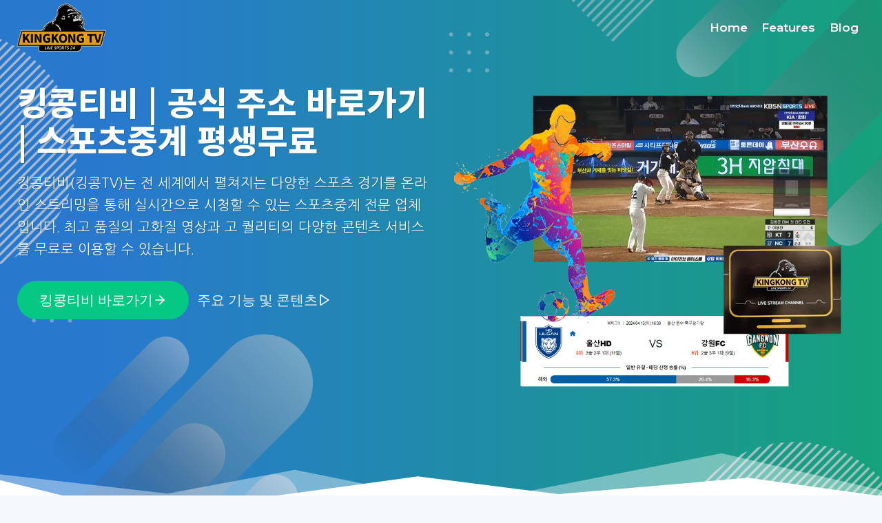

--- FILE ---
content_type: text/html; charset=UTF-8
request_url: https://xn--989ax54a79c97h8wgq4bg9cwvgwsc.com/
body_size: 26002
content:
<!doctype html>
<html lang="ko-KR" class="no-js" itemtype="https://schema.org/WebPage" itemscope>
<head>
	<meta charset="UTF-8">
	<meta name="viewport" content="width=device-width, initial-scale=1, minimum-scale=1">
	<meta name='robots' content='index, follow, max-image-preview:large, max-snippet:-1, max-video-preview:-1' />
	<style>img:is([sizes="auto" i], [sizes^="auto," i]) { contain-intrinsic-size: 3000px 1500px }</style>
	
	<!-- This site is optimized with the Yoast SEO plugin v26.4 - https://yoast.com/wordpress/plugins/seo/ -->
	<title>킹콩티비 | 공식 주소 바로가기 | 스포츠중계 평생무료</title>
	<meta name="description" content="킹콩티비(킹콩TV)는 전 세계에서 펼쳐지는 다양한 스포츠 경기를 온라인 스트리밍을 통해 실시간으로 시청할 수 있는 스포츠중계 전문 업체입니다. 최고 품질의 고화질 영상과 고 퀄리티의 다양한 콘텐츠 서비스를 무료로 이용할 수 있습니다." />
	<link rel="canonical" href="https://xn--989ax54a79c97h8wgq4bg9cwvgwsc.com/" />
	<meta property="og:locale" content="ko_KR" />
	<meta property="og:type" content="website" />
	<meta property="og:title" content="킹콩티비 | 공식 주소 바로가기 | 스포츠중계 평생무료" />
	<meta property="og:description" content="킹콩티비(킹콩TV)는 전 세계에서 펼쳐지는 다양한 스포츠 경기를 온라인 스트리밍을 통해 실시간으로 시청할 수 있는 스포츠중계 전문 업체입니다. 최고 품질의 고화질 영상과 고 퀄리티의 다양한 콘텐츠 서비스를 무료로 이용할 수 있습니다." />
	<meta property="og:url" content="https://xn--989ax54a79c97h8wgq4bg9cwvgwsc.com/" />
	<meta property="og:site_name" content="스포츠중계 [킹콩티비]" />
	<meta property="article:modified_time" content="2025-12-01T05:11:45+00:00" />
	<meta property="og:image" content="https://xn--989ax54a79c97h8wgq4bg9cwvgwsc.com/wp-content/uploads/2024/04/main-1.webp" />
	<meta property="og:image:width" content="1024" />
	<meta property="og:image:height" content="772" />
	<meta property="og:image:type" content="image/webp" />
	<meta name="twitter:card" content="summary_large_image" />
	<script type="application/ld+json" class="yoast-schema-graph">{"@context":"https://schema.org","@graph":[{"@type":"WebPage","@id":"https://xn--989ax54a79c97h8wgq4bg9cwvgwsc.com/","url":"https://xn--989ax54a79c97h8wgq4bg9cwvgwsc.com/","name":"킹콩티비 | 공식 주소 바로가기 | 스포츠중계 평생무료","isPartOf":{"@id":"https://xn--989ax54a79c97h8wgq4bg9cwvgwsc.com/#website"},"about":{"@id":"https://xn--989ax54a79c97h8wgq4bg9cwvgwsc.com/#organization"},"primaryImageOfPage":{"@id":"https://xn--989ax54a79c97h8wgq4bg9cwvgwsc.com/#primaryimage"},"image":{"@id":"https://xn--989ax54a79c97h8wgq4bg9cwvgwsc.com/#primaryimage"},"thumbnailUrl":"https://xn--989ax54a79c97h8wgq4bg9cwvgwsc.com/wp-content/uploads/2024/04/main-1.webp","datePublished":"2020-05-04T18:59:33+00:00","dateModified":"2025-12-01T05:11:45+00:00","description":"킹콩티비(킹콩TV)는 전 세계에서 펼쳐지는 다양한 스포츠 경기를 온라인 스트리밍을 통해 실시간으로 시청할 수 있는 스포츠중계 전문 업체입니다. 최고 품질의 고화질 영상과 고 퀄리티의 다양한 콘텐츠 서비스를 무료로 이용할 수 있습니다.","breadcrumb":{"@id":"https://xn--989ax54a79c97h8wgq4bg9cwvgwsc.com/#breadcrumb"},"inLanguage":"ko-KR","potentialAction":[{"@type":"ReadAction","target":["https://xn--989ax54a79c97h8wgq4bg9cwvgwsc.com/"]}]},{"@type":"ImageObject","inLanguage":"ko-KR","@id":"https://xn--989ax54a79c97h8wgq4bg9cwvgwsc.com/#primaryimage","url":"https://xn--989ax54a79c97h8wgq4bg9cwvgwsc.com/wp-content/uploads/2024/04/main-1.webp","contentUrl":"https://xn--989ax54a79c97h8wgq4bg9cwvgwsc.com/wp-content/uploads/2024/04/main-1.webp","width":1024,"height":772},{"@type":"BreadcrumbList","@id":"https://xn--989ax54a79c97h8wgq4bg9cwvgwsc.com/#breadcrumb","itemListElement":[{"@type":"ListItem","position":1,"name":"Home"}]},{"@type":"WebSite","@id":"https://xn--989ax54a79c97h8wgq4bg9cwvgwsc.com/#website","url":"https://xn--989ax54a79c97h8wgq4bg9cwvgwsc.com/","name":"스포츠중계 [킹콩티비]","description":"스포츠중계 [킹콩티비] 주요 기능과 다양한 콘텐츠 이용, 라이브 스포츠중계, 스포츠 분석, 전용 앱 다운로드 바로가기","publisher":{"@id":"https://xn--989ax54a79c97h8wgq4bg9cwvgwsc.com/#organization"},"potentialAction":[{"@type":"SearchAction","target":{"@type":"EntryPoint","urlTemplate":"https://xn--989ax54a79c97h8wgq4bg9cwvgwsc.com/?s={search_term_string}"},"query-input":{"@type":"PropertyValueSpecification","valueRequired":true,"valueName":"search_term_string"}}],"inLanguage":"ko-KR"},{"@type":"Organization","@id":"https://xn--989ax54a79c97h8wgq4bg9cwvgwsc.com/#organization","name":"스포츠중계 [킹콩티비]","url":"https://xn--989ax54a79c97h8wgq4bg9cwvgwsc.com/","logo":{"@type":"ImageObject","inLanguage":"ko-KR","@id":"https://xn--989ax54a79c97h8wgq4bg9cwvgwsc.com/#/schema/logo/image/","url":"https://xn--989ax54a79c97h8wgq4bg9cwvgwsc.com/wp-content/uploads/2024/04/logo.png","contentUrl":"https://xn--989ax54a79c97h8wgq4bg9cwvgwsc.com/wp-content/uploads/2024/04/logo.png","width":171,"height":93,"caption":"스포츠중계 [킹콩티비]"},"image":{"@id":"https://xn--989ax54a79c97h8wgq4bg9cwvgwsc.com/#/schema/logo/image/"}}]}</script>
	<meta name="google-site-verification" content="ldQxxL5kHQgvelKozJPfIng6gsytG3uTAp8Fov6QM_M" />
	<!-- / Yoast SEO plugin. -->



<!-- WordPress KBoard plugin 6.6 - https://www.cosmosfarm.com/products/kboard -->
<link rel="alternate" href="https://xn--989ax54a79c97h8wgq4bg9cwvgwsc.com/wp-content/plugins/kboard/rss.php" type="application/rss+xml" title="스포츠중계 [킹콩티비] &raquo; KBoard 통합 피드">
<!-- WordPress KBoard plugin 6.6 - https://www.cosmosfarm.com/products/kboard -->

<link rel='dns-prefetch' href='//t1.daumcdn.net' />
<link rel="alternate" type="application/rss+xml" title="스포츠중계 [킹콩티비] &raquo; 피드" href="https://xn--989ax54a79c97h8wgq4bg9cwvgwsc.com/feed/" />
<link rel="alternate" type="application/rss+xml" title="스포츠중계 [킹콩티비] &raquo; 댓글 피드" href="https://xn--989ax54a79c97h8wgq4bg9cwvgwsc.com/comments/feed/" />
			<script>document.documentElement.classList.remove( 'no-js' );</script>
			<script>
window._wpemojiSettings = {"baseUrl":"https:\/\/s.w.org\/images\/core\/emoji\/16.0.1\/72x72\/","ext":".png","svgUrl":"https:\/\/s.w.org\/images\/core\/emoji\/16.0.1\/svg\/","svgExt":".svg","source":{"concatemoji":"https:\/\/xn--989ax54a79c97h8wgq4bg9cwvgwsc.com\/wp-includes\/js\/wp-emoji-release.min.js?ver=6.8.3"}};
/*! This file is auto-generated */
!function(s,n){var o,i,e;function c(e){try{var t={supportTests:e,timestamp:(new Date).valueOf()};sessionStorage.setItem(o,JSON.stringify(t))}catch(e){}}function p(e,t,n){e.clearRect(0,0,e.canvas.width,e.canvas.height),e.fillText(t,0,0);var t=new Uint32Array(e.getImageData(0,0,e.canvas.width,e.canvas.height).data),a=(e.clearRect(0,0,e.canvas.width,e.canvas.height),e.fillText(n,0,0),new Uint32Array(e.getImageData(0,0,e.canvas.width,e.canvas.height).data));return t.every(function(e,t){return e===a[t]})}function u(e,t){e.clearRect(0,0,e.canvas.width,e.canvas.height),e.fillText(t,0,0);for(var n=e.getImageData(16,16,1,1),a=0;a<n.data.length;a++)if(0!==n.data[a])return!1;return!0}function f(e,t,n,a){switch(t){case"flag":return n(e,"\ud83c\udff3\ufe0f\u200d\u26a7\ufe0f","\ud83c\udff3\ufe0f\u200b\u26a7\ufe0f")?!1:!n(e,"\ud83c\udde8\ud83c\uddf6","\ud83c\udde8\u200b\ud83c\uddf6")&&!n(e,"\ud83c\udff4\udb40\udc67\udb40\udc62\udb40\udc65\udb40\udc6e\udb40\udc67\udb40\udc7f","\ud83c\udff4\u200b\udb40\udc67\u200b\udb40\udc62\u200b\udb40\udc65\u200b\udb40\udc6e\u200b\udb40\udc67\u200b\udb40\udc7f");case"emoji":return!a(e,"\ud83e\udedf")}return!1}function g(e,t,n,a){var r="undefined"!=typeof WorkerGlobalScope&&self instanceof WorkerGlobalScope?new OffscreenCanvas(300,150):s.createElement("canvas"),o=r.getContext("2d",{willReadFrequently:!0}),i=(o.textBaseline="top",o.font="600 32px Arial",{});return e.forEach(function(e){i[e]=t(o,e,n,a)}),i}function t(e){var t=s.createElement("script");t.src=e,t.defer=!0,s.head.appendChild(t)}"undefined"!=typeof Promise&&(o="wpEmojiSettingsSupports",i=["flag","emoji"],n.supports={everything:!0,everythingExceptFlag:!0},e=new Promise(function(e){s.addEventListener("DOMContentLoaded",e,{once:!0})}),new Promise(function(t){var n=function(){try{var e=JSON.parse(sessionStorage.getItem(o));if("object"==typeof e&&"number"==typeof e.timestamp&&(new Date).valueOf()<e.timestamp+604800&&"object"==typeof e.supportTests)return e.supportTests}catch(e){}return null}();if(!n){if("undefined"!=typeof Worker&&"undefined"!=typeof OffscreenCanvas&&"undefined"!=typeof URL&&URL.createObjectURL&&"undefined"!=typeof Blob)try{var e="postMessage("+g.toString()+"("+[JSON.stringify(i),f.toString(),p.toString(),u.toString()].join(",")+"));",a=new Blob([e],{type:"text/javascript"}),r=new Worker(URL.createObjectURL(a),{name:"wpTestEmojiSupports"});return void(r.onmessage=function(e){c(n=e.data),r.terminate(),t(n)})}catch(e){}c(n=g(i,f,p,u))}t(n)}).then(function(e){for(var t in e)n.supports[t]=e[t],n.supports.everything=n.supports.everything&&n.supports[t],"flag"!==t&&(n.supports.everythingExceptFlag=n.supports.everythingExceptFlag&&n.supports[t]);n.supports.everythingExceptFlag=n.supports.everythingExceptFlag&&!n.supports.flag,n.DOMReady=!1,n.readyCallback=function(){n.DOMReady=!0}}).then(function(){return e}).then(function(){var e;n.supports.everything||(n.readyCallback(),(e=n.source||{}).concatemoji?t(e.concatemoji):e.wpemoji&&e.twemoji&&(t(e.twemoji),t(e.wpemoji)))}))}((window,document),window._wpemojiSettings);
</script>
<style id='wp-emoji-styles-inline-css'>

	img.wp-smiley, img.emoji {
		display: inline !important;
		border: none !important;
		box-shadow: none !important;
		height: 1em !important;
		width: 1em !important;
		margin: 0 0.07em !important;
		vertical-align: -0.1em !important;
		background: none !important;
		padding: 0 !important;
	}
</style>
<link rel='stylesheet' id='wp-block-library-css' href='https://xn--989ax54a79c97h8wgq4bg9cwvgwsc.com/wp-includes/css/dist/block-library/style.min.css?ver=6.8.3' media='all' />
<style id='classic-theme-styles-inline-css'>
/*! This file is auto-generated */
.wp-block-button__link{color:#fff;background-color:#32373c;border-radius:9999px;box-shadow:none;text-decoration:none;padding:calc(.667em + 2px) calc(1.333em + 2px);font-size:1.125em}.wp-block-file__button{background:#32373c;color:#fff;text-decoration:none}
</style>
<style id='global-styles-inline-css'>
:root{--wp--preset--aspect-ratio--square: 1;--wp--preset--aspect-ratio--4-3: 4/3;--wp--preset--aspect-ratio--3-4: 3/4;--wp--preset--aspect-ratio--3-2: 3/2;--wp--preset--aspect-ratio--2-3: 2/3;--wp--preset--aspect-ratio--16-9: 16/9;--wp--preset--aspect-ratio--9-16: 9/16;--wp--preset--color--black: #000000;--wp--preset--color--cyan-bluish-gray: #abb8c3;--wp--preset--color--white: #ffffff;--wp--preset--color--pale-pink: #f78da7;--wp--preset--color--vivid-red: #cf2e2e;--wp--preset--color--luminous-vivid-orange: #ff6900;--wp--preset--color--luminous-vivid-amber: #fcb900;--wp--preset--color--light-green-cyan: #7bdcb5;--wp--preset--color--vivid-green-cyan: #00d084;--wp--preset--color--pale-cyan-blue: #8ed1fc;--wp--preset--color--vivid-cyan-blue: #0693e3;--wp--preset--color--vivid-purple: #9b51e0;--wp--preset--color--theme-palette-1: var(--global-palette1);--wp--preset--color--theme-palette-2: var(--global-palette2);--wp--preset--color--theme-palette-3: var(--global-palette3);--wp--preset--color--theme-palette-4: var(--global-palette4);--wp--preset--color--theme-palette-5: var(--global-palette5);--wp--preset--color--theme-palette-6: var(--global-palette6);--wp--preset--color--theme-palette-7: var(--global-palette7);--wp--preset--color--theme-palette-8: var(--global-palette8);--wp--preset--color--theme-palette-9: var(--global-palette9);--wp--preset--color--theme-palette-10: var(--global-palette10);--wp--preset--color--theme-palette-11: var(--global-palette11);--wp--preset--color--theme-palette-12: var(--global-palette12);--wp--preset--color--theme-palette-13: var(--global-palette13);--wp--preset--color--theme-palette-14: var(--global-palette14);--wp--preset--color--theme-palette-15: var(--global-palette15);--wp--preset--gradient--vivid-cyan-blue-to-vivid-purple: linear-gradient(135deg,rgba(6,147,227,1) 0%,rgb(155,81,224) 100%);--wp--preset--gradient--light-green-cyan-to-vivid-green-cyan: linear-gradient(135deg,rgb(122,220,180) 0%,rgb(0,208,130) 100%);--wp--preset--gradient--luminous-vivid-amber-to-luminous-vivid-orange: linear-gradient(135deg,rgba(252,185,0,1) 0%,rgba(255,105,0,1) 100%);--wp--preset--gradient--luminous-vivid-orange-to-vivid-red: linear-gradient(135deg,rgba(255,105,0,1) 0%,rgb(207,46,46) 100%);--wp--preset--gradient--very-light-gray-to-cyan-bluish-gray: linear-gradient(135deg,rgb(238,238,238) 0%,rgb(169,184,195) 100%);--wp--preset--gradient--cool-to-warm-spectrum: linear-gradient(135deg,rgb(74,234,220) 0%,rgb(151,120,209) 20%,rgb(207,42,186) 40%,rgb(238,44,130) 60%,rgb(251,105,98) 80%,rgb(254,248,76) 100%);--wp--preset--gradient--blush-light-purple: linear-gradient(135deg,rgb(255,206,236) 0%,rgb(152,150,240) 100%);--wp--preset--gradient--blush-bordeaux: linear-gradient(135deg,rgb(254,205,165) 0%,rgb(254,45,45) 50%,rgb(107,0,62) 100%);--wp--preset--gradient--luminous-dusk: linear-gradient(135deg,rgb(255,203,112) 0%,rgb(199,81,192) 50%,rgb(65,88,208) 100%);--wp--preset--gradient--pale-ocean: linear-gradient(135deg,rgb(255,245,203) 0%,rgb(182,227,212) 50%,rgb(51,167,181) 100%);--wp--preset--gradient--electric-grass: linear-gradient(135deg,rgb(202,248,128) 0%,rgb(113,206,126) 100%);--wp--preset--gradient--midnight: linear-gradient(135deg,rgb(2,3,129) 0%,rgb(40,116,252) 100%);--wp--preset--font-size--small: var(--global-font-size-small);--wp--preset--font-size--medium: var(--global-font-size-medium);--wp--preset--font-size--large: var(--global-font-size-large);--wp--preset--font-size--x-large: 42px;--wp--preset--font-size--larger: var(--global-font-size-larger);--wp--preset--font-size--xxlarge: var(--global-font-size-xxlarge);--wp--preset--spacing--20: 0.44rem;--wp--preset--spacing--30: 0.67rem;--wp--preset--spacing--40: 1rem;--wp--preset--spacing--50: 1.5rem;--wp--preset--spacing--60: 2.25rem;--wp--preset--spacing--70: 3.38rem;--wp--preset--spacing--80: 5.06rem;--wp--preset--shadow--natural: 6px 6px 9px rgba(0, 0, 0, 0.2);--wp--preset--shadow--deep: 12px 12px 50px rgba(0, 0, 0, 0.4);--wp--preset--shadow--sharp: 6px 6px 0px rgba(0, 0, 0, 0.2);--wp--preset--shadow--outlined: 6px 6px 0px -3px rgba(255, 255, 255, 1), 6px 6px rgba(0, 0, 0, 1);--wp--preset--shadow--crisp: 6px 6px 0px rgba(0, 0, 0, 1);}:where(.is-layout-flex){gap: 0.5em;}:where(.is-layout-grid){gap: 0.5em;}body .is-layout-flex{display: flex;}.is-layout-flex{flex-wrap: wrap;align-items: center;}.is-layout-flex > :is(*, div){margin: 0;}body .is-layout-grid{display: grid;}.is-layout-grid > :is(*, div){margin: 0;}:where(.wp-block-columns.is-layout-flex){gap: 2em;}:where(.wp-block-columns.is-layout-grid){gap: 2em;}:where(.wp-block-post-template.is-layout-flex){gap: 1.25em;}:where(.wp-block-post-template.is-layout-grid){gap: 1.25em;}.has-black-color{color: var(--wp--preset--color--black) !important;}.has-cyan-bluish-gray-color{color: var(--wp--preset--color--cyan-bluish-gray) !important;}.has-white-color{color: var(--wp--preset--color--white) !important;}.has-pale-pink-color{color: var(--wp--preset--color--pale-pink) !important;}.has-vivid-red-color{color: var(--wp--preset--color--vivid-red) !important;}.has-luminous-vivid-orange-color{color: var(--wp--preset--color--luminous-vivid-orange) !important;}.has-luminous-vivid-amber-color{color: var(--wp--preset--color--luminous-vivid-amber) !important;}.has-light-green-cyan-color{color: var(--wp--preset--color--light-green-cyan) !important;}.has-vivid-green-cyan-color{color: var(--wp--preset--color--vivid-green-cyan) !important;}.has-pale-cyan-blue-color{color: var(--wp--preset--color--pale-cyan-blue) !important;}.has-vivid-cyan-blue-color{color: var(--wp--preset--color--vivid-cyan-blue) !important;}.has-vivid-purple-color{color: var(--wp--preset--color--vivid-purple) !important;}.has-black-background-color{background-color: var(--wp--preset--color--black) !important;}.has-cyan-bluish-gray-background-color{background-color: var(--wp--preset--color--cyan-bluish-gray) !important;}.has-white-background-color{background-color: var(--wp--preset--color--white) !important;}.has-pale-pink-background-color{background-color: var(--wp--preset--color--pale-pink) !important;}.has-vivid-red-background-color{background-color: var(--wp--preset--color--vivid-red) !important;}.has-luminous-vivid-orange-background-color{background-color: var(--wp--preset--color--luminous-vivid-orange) !important;}.has-luminous-vivid-amber-background-color{background-color: var(--wp--preset--color--luminous-vivid-amber) !important;}.has-light-green-cyan-background-color{background-color: var(--wp--preset--color--light-green-cyan) !important;}.has-vivid-green-cyan-background-color{background-color: var(--wp--preset--color--vivid-green-cyan) !important;}.has-pale-cyan-blue-background-color{background-color: var(--wp--preset--color--pale-cyan-blue) !important;}.has-vivid-cyan-blue-background-color{background-color: var(--wp--preset--color--vivid-cyan-blue) !important;}.has-vivid-purple-background-color{background-color: var(--wp--preset--color--vivid-purple) !important;}.has-black-border-color{border-color: var(--wp--preset--color--black) !important;}.has-cyan-bluish-gray-border-color{border-color: var(--wp--preset--color--cyan-bluish-gray) !important;}.has-white-border-color{border-color: var(--wp--preset--color--white) !important;}.has-pale-pink-border-color{border-color: var(--wp--preset--color--pale-pink) !important;}.has-vivid-red-border-color{border-color: var(--wp--preset--color--vivid-red) !important;}.has-luminous-vivid-orange-border-color{border-color: var(--wp--preset--color--luminous-vivid-orange) !important;}.has-luminous-vivid-amber-border-color{border-color: var(--wp--preset--color--luminous-vivid-amber) !important;}.has-light-green-cyan-border-color{border-color: var(--wp--preset--color--light-green-cyan) !important;}.has-vivid-green-cyan-border-color{border-color: var(--wp--preset--color--vivid-green-cyan) !important;}.has-pale-cyan-blue-border-color{border-color: var(--wp--preset--color--pale-cyan-blue) !important;}.has-vivid-cyan-blue-border-color{border-color: var(--wp--preset--color--vivid-cyan-blue) !important;}.has-vivid-purple-border-color{border-color: var(--wp--preset--color--vivid-purple) !important;}.has-vivid-cyan-blue-to-vivid-purple-gradient-background{background: var(--wp--preset--gradient--vivid-cyan-blue-to-vivid-purple) !important;}.has-light-green-cyan-to-vivid-green-cyan-gradient-background{background: var(--wp--preset--gradient--light-green-cyan-to-vivid-green-cyan) !important;}.has-luminous-vivid-amber-to-luminous-vivid-orange-gradient-background{background: var(--wp--preset--gradient--luminous-vivid-amber-to-luminous-vivid-orange) !important;}.has-luminous-vivid-orange-to-vivid-red-gradient-background{background: var(--wp--preset--gradient--luminous-vivid-orange-to-vivid-red) !important;}.has-very-light-gray-to-cyan-bluish-gray-gradient-background{background: var(--wp--preset--gradient--very-light-gray-to-cyan-bluish-gray) !important;}.has-cool-to-warm-spectrum-gradient-background{background: var(--wp--preset--gradient--cool-to-warm-spectrum) !important;}.has-blush-light-purple-gradient-background{background: var(--wp--preset--gradient--blush-light-purple) !important;}.has-blush-bordeaux-gradient-background{background: var(--wp--preset--gradient--blush-bordeaux) !important;}.has-luminous-dusk-gradient-background{background: var(--wp--preset--gradient--luminous-dusk) !important;}.has-pale-ocean-gradient-background{background: var(--wp--preset--gradient--pale-ocean) !important;}.has-electric-grass-gradient-background{background: var(--wp--preset--gradient--electric-grass) !important;}.has-midnight-gradient-background{background: var(--wp--preset--gradient--midnight) !important;}.has-small-font-size{font-size: var(--wp--preset--font-size--small) !important;}.has-medium-font-size{font-size: var(--wp--preset--font-size--medium) !important;}.has-large-font-size{font-size: var(--wp--preset--font-size--large) !important;}.has-x-large-font-size{font-size: var(--wp--preset--font-size--x-large) !important;}
:where(.wp-block-post-template.is-layout-flex){gap: 1.25em;}:where(.wp-block-post-template.is-layout-grid){gap: 1.25em;}
:where(.wp-block-columns.is-layout-flex){gap: 2em;}:where(.wp-block-columns.is-layout-grid){gap: 2em;}
:root :where(.wp-block-pullquote){font-size: 1.5em;line-height: 1.6;}
</style>
<link rel='stylesheet' id='kadence-global-css' href='https://xn--989ax54a79c97h8wgq4bg9cwvgwsc.com/wp-content/themes/kadence/assets/css/global.min.css?ver=1.4.2' media='all' />
<style id='kadence-global-inline-css'>
/* Kadence Base CSS */
:root{--global-palette1:#1f8efa;--global-palette2:#04c884;--global-palette3:#19242f;--global-palette4:#232d41;--global-palette5:#3f4a69;--global-palette6:#6279a7;--global-palette7:#EDF2F7;--global-palette8:#f6f9fc;--global-palette9:#ffffff;--global-palette10:oklch(from var(--global-palette1) calc(l + 0.10 * (1 - l)) calc(c * 1.00) calc(h + 180) / 100%);--global-palette11:#13612e;--global-palette12:#1159af;--global-palette13:#b82105;--global-palette14:#f7630c;--global-palette15:#f5a524;--global-palette9rgb:255, 255, 255;--global-palette-highlight:var(--global-palette1);--global-palette-highlight-alt:var(--global-palette2);--global-palette-highlight-alt2:var(--global-palette9);--global-palette-btn-bg:var(--global-palette1);--global-palette-btn-bg-hover:var(--global-palette2);--global-palette-btn:var(--global-palette9);--global-palette-btn-hover:var(--global-palette9);--global-palette-btn-sec-bg:var(--global-palette7);--global-palette-btn-sec-bg-hover:var(--global-palette2);--global-palette-btn-sec:var(--global-palette3);--global-palette-btn-sec-hover:var(--global-palette9);--global-body-font-family:'Open Sans', var(--global-fallback-font);--global-heading-font-family:Montserrat, var(--global-fallback-font);--global-primary-nav-font-family:Montserrat, var(--global-fallback-font);--global-fallback-font:sans-serif;--global-display-fallback-font:sans-serif;--global-content-width:1290px;--global-content-wide-width:calc(1290px + 230px);--global-content-narrow-width:842px;--global-content-edge-padding:1.5rem;--global-content-boxed-padding:2rem;--global-calc-content-width:calc(1290px - var(--global-content-edge-padding) - var(--global-content-edge-padding) );--wp--style--global--content-size:var(--global-calc-content-width);}.wp-site-blocks{--global-vw:calc( 100vw - ( 0.5 * var(--scrollbar-offset)));}body{background:var(--global-palette8);}body, input, select, optgroup, textarea{font-style:normal;font-weight:normal;font-size:17px;line-height:1.6;font-family:var(--global-body-font-family);color:var(--global-palette4);}.content-bg, body.content-style-unboxed .site{background:var(--global-palette9);}h1,h2,h3,h4,h5,h6{font-family:var(--global-heading-font-family);}h1{font-weight:700;font-size:32px;line-height:1.5;color:var(--global-palette3);}h2{font-style:normal;font-weight:700;font-size:30px;line-height:1.5;color:var(--global-palette3);}h3{font-weight:700;font-size:24px;line-height:1.5;color:var(--global-palette3);}h4{font-weight:700;font-size:22px;line-height:1.5;color:var(--global-palette4);}h5{font-weight:700;font-size:20px;line-height:1.5;color:var(--global-palette4);}h6{font-weight:700;font-size:18px;line-height:1.5;color:var(--global-palette5);}.entry-hero h1{font-style:normal;color:#ffffff;}.entry-hero .kadence-breadcrumbs, .entry-hero .search-form{font-style:normal;color:#ffffff;}.entry-hero .kadence-breadcrumbs{max-width:1290px;}.site-container, .site-header-row-layout-contained, .site-footer-row-layout-contained, .entry-hero-layout-contained, .comments-area, .alignfull > .wp-block-cover__inner-container, .alignwide > .wp-block-cover__inner-container{max-width:var(--global-content-width);}.content-width-narrow .content-container.site-container, .content-width-narrow .hero-container.site-container{max-width:var(--global-content-narrow-width);}@media all and (min-width: 1520px){.wp-site-blocks .content-container  .alignwide{margin-left:-115px;margin-right:-115px;width:unset;max-width:unset;}}@media all and (min-width: 1102px){.content-width-narrow .wp-site-blocks .content-container .alignwide{margin-left:-130px;margin-right:-130px;width:unset;max-width:unset;}}.content-style-boxed .wp-site-blocks .entry-content .alignwide{margin-left:calc( -1 * var( --global-content-boxed-padding ) );margin-right:calc( -1 * var( --global-content-boxed-padding ) );}.content-area{margin-top:5rem;margin-bottom:5rem;}@media all and (max-width: 1024px){.content-area{margin-top:3rem;margin-bottom:3rem;}}@media all and (max-width: 767px){.content-area{margin-top:2rem;margin-bottom:2rem;}}@media all and (max-width: 1024px){:root{--global-content-boxed-padding:2rem;}}@media all and (max-width: 767px){:root{--global-content-boxed-padding:1.5rem;}}.entry-content-wrap{padding:2rem;}@media all and (max-width: 1024px){.entry-content-wrap{padding:2rem;}}@media all and (max-width: 767px){.entry-content-wrap{padding:1.5rem;}}.entry.single-entry{box-shadow:0px 15px 15px -10px rgba(0,0,0,0.05);}.entry.loop-entry{box-shadow:0px 15px 15px -10px rgba(0,0,0,0.05);}.loop-entry .entry-content-wrap{padding:2rem;}@media all and (max-width: 1024px){.loop-entry .entry-content-wrap{padding:2rem;}}@media all and (max-width: 767px){.loop-entry .entry-content-wrap{padding:1.5rem;}}button, .button, .wp-block-button__link, input[type="button"], input[type="reset"], input[type="submit"], .fl-button, .elementor-button-wrapper .elementor-button, .wc-block-components-checkout-place-order-button, .wc-block-cart__submit{box-shadow:0px 0px 0px -7px rgba(0,0,0,0);}button:hover, button:focus, button:active, .button:hover, .button:focus, .button:active, .wp-block-button__link:hover, .wp-block-button__link:focus, .wp-block-button__link:active, input[type="button"]:hover, input[type="button"]:focus, input[type="button"]:active, input[type="reset"]:hover, input[type="reset"]:focus, input[type="reset"]:active, input[type="submit"]:hover, input[type="submit"]:focus, input[type="submit"]:active, .elementor-button-wrapper .elementor-button:hover, .elementor-button-wrapper .elementor-button:focus, .elementor-button-wrapper .elementor-button:active, .wc-block-cart__submit:hover{box-shadow:0px 15px 25px -7px rgba(0,0,0,0.1);}.kb-button.kb-btn-global-outline.kb-btn-global-inherit{padding-top:calc(px - 2px);padding-right:calc(px - 2px);padding-bottom:calc(px - 2px);padding-left:calc(px - 2px);}@media all and (min-width: 1025px){.transparent-header .entry-hero .entry-hero-container-inner{padding-top:80px;}}@media all and (max-width: 1024px){.mobile-transparent-header .entry-hero .entry-hero-container-inner{padding-top:80px;}}@media all and (max-width: 767px){.mobile-transparent-header .entry-hero .entry-hero-container-inner{padding-top:80px;}}#kt-scroll-up-reader, #kt-scroll-up{border-radius:0px 0px 0px 0px;bottom:30px;font-size:1.2em;padding:0.4em 0.4em 0.4em 0.4em;}#kt-scroll-up-reader.scroll-up-side-right, #kt-scroll-up.scroll-up-side-right{right:30px;}#kt-scroll-up-reader.scroll-up-side-left, #kt-scroll-up.scroll-up-side-left{left:30px;}.entry-hero.page-hero-section .entry-header{min-height:200px;}
/* Kadence Header CSS */
@media all and (max-width: 1024px){.mobile-transparent-header #masthead{position:absolute;left:0px;right:0px;z-index:100;}.kadence-scrollbar-fixer.mobile-transparent-header #masthead{right:var(--scrollbar-offset,0);}.mobile-transparent-header #masthead, .mobile-transparent-header .site-top-header-wrap .site-header-row-container-inner, .mobile-transparent-header .site-main-header-wrap .site-header-row-container-inner, .mobile-transparent-header .site-bottom-header-wrap .site-header-row-container-inner{background:transparent;}.site-header-row-tablet-layout-fullwidth, .site-header-row-tablet-layout-standard{padding:0px;}}@media all and (min-width: 1025px){.transparent-header #masthead{position:absolute;left:0px;right:0px;z-index:100;}.transparent-header.kadence-scrollbar-fixer #masthead{right:var(--scrollbar-offset,0);}.transparent-header #masthead, .transparent-header .site-top-header-wrap .site-header-row-container-inner, .transparent-header .site-main-header-wrap .site-header-row-container-inner, .transparent-header .site-bottom-header-wrap .site-header-row-container-inner{background:transparent;}}.site-branding a.brand img{max-width:130px;}.site-branding a.brand img.svg-logo-image{width:130px;}.site-branding{padding:0px 0px 0px 0px;}#masthead, #masthead .kadence-sticky-header.item-is-fixed:not(.item-at-start):not(.site-header-row-container):not(.site-main-header-wrap), #masthead .kadence-sticky-header.item-is-fixed:not(.item-at-start) > .site-header-row-container-inner{background:linear-gradient(106deg,var(--global-palette1) 0%,var(--global-palette2) 100%);}.site-main-header-inner-wrap{min-height:80px;}.transparent-header .header-navigation .header-menu-container > ul > li.menu-item > a{color:#f8f9fa;}.mobile-transparent-header .mobile-toggle-open-container .menu-toggle-open, .transparent-header .search-toggle-open-container .search-toggle-open{color:#f8f9fa;}.transparent-header .header-navigation .header-menu-container > ul > li.menu-item > a:hover{color:#ffffff;}.mobile-transparent-header .mobile-toggle-open-container .menu-toggle-open:hover, .transparent-header .mobile-toggle-open-container .menu-toggle-open:focus, .transparent-header .search-toggle-open-container .search-toggle-open:hover, .transparent-header .search-toggle-open-container .search-toggle-open:focus{color:#ffffff;}.transparent-header .header-navigation .header-menu-container > ul > li.menu-item.current-menu-item > a, .transparent-header .header-menu-container > ul > li.menu-item.current_page_item > a{color:#ffffff;}.header-navigation[class*="header-navigation-style-underline"] .header-menu-container.primary-menu-container>ul>li>a:after{width:calc( 100% - 1.2em);}.main-navigation .primary-menu-container > ul > li.menu-item > a{padding-left:calc(1.2em / 2);padding-right:calc(1.2em / 2);padding-top:0.6em;padding-bottom:0.6em;color:var(--global-palette9);}.main-navigation .primary-menu-container > ul > li.menu-item .dropdown-nav-special-toggle{right:calc(1.2em / 2);}.main-navigation .primary-menu-container > ul li.menu-item > a{font-style:normal;font-weight:600;font-family:var(--global-primary-nav-font-family);}.main-navigation .primary-menu-container > ul > li.menu-item > a:hover{color:var(--global-palette7);}.main-navigation .primary-menu-container > ul > li.menu-item.current-menu-item > a{color:var(--global-palette7);}.header-navigation .header-menu-container ul ul.sub-menu, .header-navigation .header-menu-container ul ul.submenu{background:var(--global-palette3);box-shadow:0px 2px 13px 0px rgba(0,0,0,0.1);}.header-navigation .header-menu-container ul ul li.menu-item, .header-menu-container ul.menu > li.kadence-menu-mega-enabled > ul > li.menu-item > a{border-bottom:1px solid rgba(255,255,255,0.1);border-radius:0px 0px 0px 0px;}.header-navigation .header-menu-container ul ul li.menu-item > a{width:200px;padding-top:1em;padding-bottom:1em;color:var(--global-palette8);font-size:12px;}.header-navigation .header-menu-container ul ul li.menu-item > a:hover{color:var(--global-palette9);background:var(--global-palette4);border-radius:0px 0px 0px 0px;}.header-navigation .header-menu-container ul ul li.menu-item.current-menu-item > a{color:var(--global-palette9);background:var(--global-palette4);border-radius:0px 0px 0px 0px;}.mobile-toggle-open-container .menu-toggle-open, .mobile-toggle-open-container .menu-toggle-open:focus{color:var(--global-palette9);padding:1em 0.6em 0em 0.6em;font-size:14px;}.mobile-toggle-open-container .menu-toggle-open.menu-toggle-style-bordered{border:1px solid currentColor;}.mobile-toggle-open-container .menu-toggle-open .menu-toggle-icon{font-size:20px;}.mobile-toggle-open-container .menu-toggle-open:hover, .mobile-toggle-open-container .menu-toggle-open:focus-visible{color:var(--global-palette7);}.mobile-navigation ul li{font-size:14px;}.mobile-navigation ul li a{padding-top:1em;padding-bottom:1em;}.mobile-navigation ul li > a, .mobile-navigation ul li.menu-item-has-children > .drawer-nav-drop-wrap{color:var(--global-palette8);}.mobile-navigation ul li > a:hover, .mobile-navigation ul li.menu-item-has-children > .drawer-nav-drop-wrap:hover{color:var(--global-palette9);}.mobile-navigation ul li.current-menu-item > a, .mobile-navigation ul li.current-menu-item.menu-item-has-children > .drawer-nav-drop-wrap{color:var(--global-palette-highlight);}.mobile-navigation ul li.menu-item-has-children .drawer-nav-drop-wrap, .mobile-navigation ul li:not(.menu-item-has-children) a{border-bottom:1px solid rgba(255,255,255,0.1);}.mobile-navigation:not(.drawer-navigation-parent-toggle-true) ul li.menu-item-has-children .drawer-nav-drop-wrap button{border-left:1px solid rgba(255,255,255,0.1);}#mobile-drawer .drawer-inner, #mobile-drawer.popup-drawer-layout-fullwidth.popup-drawer-animation-slice .pop-portion-bg, #mobile-drawer.popup-drawer-layout-fullwidth.popup-drawer-animation-slice.pop-animated.show-drawer .drawer-inner{background:var(--global-palette3);}#mobile-drawer .drawer-header .drawer-toggle{padding:0.6em 0.15em 0.6em 0.15em;font-size:24px;}#mobile-drawer .drawer-header .drawer-toggle, #mobile-drawer .drawer-header .drawer-toggle:focus{color:var(--global-palette8);}#mobile-drawer .drawer-header .drawer-toggle:hover, #mobile-drawer .drawer-header .drawer-toggle:focus:hover{color:var(--global-palette9);}
/* Kadence Footer CSS */
.site-bottom-footer-wrap .site-footer-row-container-inner{background:var(--global-palette3);font-style:normal;font-size:14px;color:var(--global-palette7);}.site-footer .site-bottom-footer-wrap a:where(:not(.button):not(.wp-block-button__link):not(.wp-element-button)){color:var(--global-palette7);}.site-footer .site-bottom-footer-wrap a:where(:not(.button):not(.wp-block-button__link):not(.wp-element-button)):hover{color:var(--global-palette9);}.site-bottom-footer-inner-wrap{padding-top:15px;padding-bottom:15px;grid-column-gap:30px;}.site-bottom-footer-inner-wrap .widget{margin-bottom:30px;}.site-bottom-footer-inner-wrap .site-footer-section:not(:last-child):after{right:calc(-30px / 2);}#colophon .footer-html{margin:0.6em 0em 0.6em 0em;}
</style>
<link rel='stylesheet' id='kadence-header-css' href='https://xn--989ax54a79c97h8wgq4bg9cwvgwsc.com/wp-content/themes/kadence/assets/css/header.min.css?ver=1.4.2' media='all' />
<link rel='stylesheet' id='kadence-content-css' href='https://xn--989ax54a79c97h8wgq4bg9cwvgwsc.com/wp-content/themes/kadence/assets/css/content.min.css?ver=1.4.2' media='all' />
<link rel='stylesheet' id='kadence-footer-css' href='https://xn--989ax54a79c97h8wgq4bg9cwvgwsc.com/wp-content/themes/kadence/assets/css/footer.min.css?ver=1.4.2' media='all' />
<link rel='stylesheet' id='kadence-blocks-rowlayout-css' href='https://xn--989ax54a79c97h8wgq4bg9cwvgwsc.com/wp-content/plugins/kadence-blocks/dist/style-blocks-rowlayout.css?ver=3.5.27' media='all' />
<link rel='stylesheet' id='kadence-blocks-column-css' href='https://xn--989ax54a79c97h8wgq4bg9cwvgwsc.com/wp-content/plugins/kadence-blocks/dist/style-blocks-column.css?ver=3.5.27' media='all' />
<style id='kadence-blocks-advancedheading-inline-css'>
.wp-block-kadence-advancedheading mark{background:transparent;border-style:solid;border-width:0}.wp-block-kadence-advancedheading mark.kt-highlight{color:#f76a0c;}.kb-adv-heading-icon{display: inline-flex;justify-content: center;align-items: center;} .is-layout-constrained > .kb-advanced-heading-link {display: block;}.single-content .kadence-advanced-heading-wrapper h1, .single-content .kadence-advanced-heading-wrapper h2, .single-content .kadence-advanced-heading-wrapper h3, .single-content .kadence-advanced-heading-wrapper h4, .single-content .kadence-advanced-heading-wrapper h5, .single-content .kadence-advanced-heading-wrapper h6 {margin: 1.5em 0 .5em;}.single-content .kadence-advanced-heading-wrapper+* { margin-top:0;}.kb-screen-reader-text{position:absolute;width:1px;height:1px;padding:0;margin:-1px;overflow:hidden;clip:rect(0,0,0,0);}
</style>
<link rel='stylesheet' id='kadence-blocks-advancedbtn-css' href='https://xn--989ax54a79c97h8wgq4bg9cwvgwsc.com/wp-content/plugins/kadence-blocks/dist/style-blocks-advancedbtn.css?ver=3.5.27' media='all' />
<link rel='stylesheet' id='kadence-blocks-infobox-css' href='https://xn--989ax54a79c97h8wgq4bg9cwvgwsc.com/wp-content/plugins/kadence-blocks/dist/style-blocks-infobox.css?ver=3.5.27' media='all' />
<link rel='stylesheet' id='kadence-blocks-testimonials-css' href='https://xn--989ax54a79c97h8wgq4bg9cwvgwsc.com/wp-content/plugins/kadence-blocks/dist/style-blocks-testimonials.css?ver=3.5.27' media='all' />
<link rel='stylesheet' id='kadence-blocks-iconlist-css' href='https://xn--989ax54a79c97h8wgq4bg9cwvgwsc.com/wp-content/plugins/kadence-blocks/dist/style-blocks-iconlist.css?ver=3.5.27' media='all' />
<style id='kadence-blocks-global-variables-inline-css'>
:root {--global-kb-font-size-sm:clamp(0.8rem, 0.73rem + 0.217vw, 0.9rem);--global-kb-font-size-md:clamp(1.1rem, 0.995rem + 0.326vw, 1.25rem);--global-kb-font-size-lg:clamp(1.75rem, 1.576rem + 0.543vw, 2rem);--global-kb-font-size-xl:clamp(2.25rem, 1.728rem + 1.63vw, 3rem);--global-kb-font-size-xxl:clamp(2.5rem, 1.456rem + 3.26vw, 4rem);--global-kb-font-size-xxxl:clamp(2.75rem, 0.489rem + 7.065vw, 6rem);}
</style>
<style id='kadence_blocks_css-inline-css'>
.kb-row-layout-id6_2d515c-6f > .kt-row-column-wrap{padding-top:0px;padding-right:0px;padding-bottom:0px;padding-left:0px;grid-template-columns:minmax(0, 1fr);}.kb-row-layout-id6_2d515c-6f > .kt-row-layout-overlay{opacity:1;background:linear-gradient(90deg, var(--global-palette1) 12%, var(--global-palette2) 100%);}.kb-row-layout-id6_2d515c-6f .kt-row-layout-bottom-sep{height:120px;}.kb-row-layout-id6_2d515c-6f .kt-row-layout-bottom-sep svg{fill:var(--global-palette9, #ffffff)!important;}@media all and (max-width: 767px){.kb-row-layout-id6_2d515c-6f > .kt-row-column-wrap{grid-template-columns:minmax(0, 1fr);}}.kadence-column6_609b30-cf > .kt-inside-inner-col{column-gap:var(--global-kb-gap-sm, 1rem);}.kadence-column6_609b30-cf > .kt-inside-inner-col{flex-direction:column;}.kadence-column6_609b30-cf > .kt-inside-inner-col > .aligncenter{width:100%;}@media all and (max-width: 1024px){.kadence-column6_609b30-cf > .kt-inside-inner-col{flex-direction:column;justify-content:center;}}@media all and (max-width: 767px){.kadence-column6_609b30-cf > .kt-inside-inner-col{flex-direction:column;justify-content:center;}}.kb-row-layout-id6_f95db0-9e > .kt-row-column-wrap{align-content:center;}:where(.kb-row-layout-id6_f95db0-9e > .kt-row-column-wrap) > .wp-block-kadence-column{justify-content:center;}.kb-row-layout-id6_f95db0-9e > .kt-row-column-wrap{max-width:var( --global-content-width, 1290px );padding-left:var(--global-content-edge-padding);padding-right:var(--global-content-edge-padding);padding-top:120px;padding-right:25px;padding-bottom:200px;padding-left:25px;grid-template-columns:repeat(2, minmax(0, 1fr));}.kb-row-layout-id6_f95db0-9e{background-image:url('https://xn--989ax54a79c97h8wgq4bg9cwvgwsc.com/wp-content/uploads/2020/08/sass_bg-min.png');background-size:cover;background-position:7.000000000000001% 65%;background-attachment:scroll;background-repeat:no-repeat;}.kb-row-layout-id6_f95db0-9e > .kt-row-layout-overlay{background-color:var(--global-palette5, #4A5568);mix-blend-mode:normal;}.kb-row-layout-id6_f95db0-9e .kt-row-layout-bottom-sep{height:120px;}.kb-row-layout-id6_f95db0-9e .kt-row-layout-bottom-sep svg{fill:var(--global-palette9, #ffffff)!important;}@media all and (max-width: 767px){.kb-row-layout-id6_f95db0-9e > .kt-row-column-wrap{grid-template-columns:minmax(0, 1fr);}}.kadence-column6_0e88bd-97 > .kt-inside-inner-col{column-gap:var(--global-kb-gap-sm, 1rem);}.kadence-column6_0e88bd-97 > .kt-inside-inner-col{flex-direction:column;}.kadence-column6_0e88bd-97 > .kt-inside-inner-col > .aligncenter{width:100%;}@media all and (max-width: 1024px){.kadence-column6_0e88bd-97 > .kt-inside-inner-col{flex-direction:column;justify-content:center;}}@media all and (max-width: 767px){.kadence-column6_0e88bd-97 > .kt-inside-inner-col{flex-direction:column;justify-content:center;}}.wp-block-kadence-advancedheading.kt-adv-heading6_c0e4a2-cb, .wp-block-kadence-advancedheading.kt-adv-heading6_c0e4a2-cb[data-kb-block="kb-adv-heading6_c0e4a2-cb"]{margin-bottom:5px;font-size:48px;line-height:55px;font-weight:800;font-family:'Noto Sans KR';color:#ffffff;text-shadow:1px 1px 1px rgba(0, 0, 0, 0.2);}.wp-block-kadence-advancedheading.kt-adv-heading6_c0e4a2-cb mark.kt-highlight, .wp-block-kadence-advancedheading.kt-adv-heading6_c0e4a2-cb[data-kb-block="kb-adv-heading6_c0e4a2-cb"] mark.kt-highlight{font-weight:normal;-webkit-box-decoration-break:clone;box-decoration-break:clone;}@media all and (max-width: 767px){.wp-block-kadence-advancedheading.kt-adv-heading6_c0e4a2-cb, .wp-block-kadence-advancedheading.kt-adv-heading6_c0e4a2-cb[data-kb-block="kb-adv-heading6_c0e4a2-cb"]{font-size:40px;}}.wp-block-kadence-advancedheading.kt-adv-heading6_2359ec-23, .wp-block-kadence-advancedheading.kt-adv-heading6_2359ec-23[data-kb-block="kb-adv-heading6_2359ec-23"]{margin-top:1em;margin-bottom:1.5em;font-size:20px;font-weight:400;font-family:'Nanum Gothic';color:#f7fafc;text-shadow:1px 1px 1px rgba(0, 0, 0, 0.2);}.wp-block-kadence-advancedheading.kt-adv-heading6_2359ec-23 mark.kt-highlight, .wp-block-kadence-advancedheading.kt-adv-heading6_2359ec-23[data-kb-block="kb-adv-heading6_2359ec-23"] mark.kt-highlight{font-weight:normal;-webkit-box-decoration-break:clone;box-decoration-break:clone;}.wp-block-kadence-advancedbtn.kb-btns6_20167d-59{gap:15px;justify-content:flex-start;}@media all and (max-width: 767px){.wp-block-kadence-advancedbtn.kb-btns6_20167d-59{justify-content:center;}}ul.menu .wp-block-kadence-advancedbtn .kb-btn6_ad8785-8b.kb-button{width:initial;}.wp-block-kadence-advancedbtn .kb-btn6_ad8785-8b.kb-button{color:#ffffff;background:var(--global-palette2, #2B6CB0);font-size:20px;border-top-left-radius:50px;border-top-right-radius:50px;border-bottom-right-radius:50px;border-bottom-left-radius:50px;border-top:0px solid rgba(85, 85, 85, 0);border-right:0px solid rgba(85, 85, 85, 0);border-bottom:0px solid rgba(85, 85, 85, 0);border-left:0px solid rgba(85, 85, 85, 0);padding-top:12px;padding-right:32px;padding-bottom:12px;padding-left:32px;}.wp-block-kadence-advancedbtn .kb-btn6_ad8785-8b.kb-button:hover, .wp-block-kadence-advancedbtn .kb-btn6_ad8785-8b.kb-button:focus{color:var(--global-palette9, #ffffff);background:var(--global-palette3, #1A202C);border-top-color:rgba(68, 68, 68, 0);border-top-style:solid;border-right-color:rgba(68, 68, 68, 0);border-right-style:solid;border-bottom-color:rgba(68, 68, 68, 0);border-bottom-style:solid;border-left-color:rgba(68, 68, 68, 0);border-left-style:solid;}@media all and (max-width: 1024px){.wp-block-kadence-advancedbtn .kb-btn6_ad8785-8b.kb-button{border-top:0px solid rgba(85, 85, 85, 0);border-right:0px solid rgba(85, 85, 85, 0);border-bottom:0px solid rgba(85, 85, 85, 0);border-left:0px solid rgba(85, 85, 85, 0);}}@media all and (max-width: 1024px){.wp-block-kadence-advancedbtn .kb-btn6_ad8785-8b.kb-button:hover, .wp-block-kadence-advancedbtn .kb-btn6_ad8785-8b.kb-button:focus{border-top-color:rgba(68, 68, 68, 0);border-top-style:solid;border-right-color:rgba(68, 68, 68, 0);border-right-style:solid;border-bottom-color:rgba(68, 68, 68, 0);border-bottom-style:solid;border-left-color:rgba(68, 68, 68, 0);border-left-style:solid;}}@media all and (max-width: 767px){.wp-block-kadence-advancedbtn .kb-btn6_ad8785-8b.kb-button{border-top:0px solid rgba(85, 85, 85, 0);border-right:0px solid rgba(85, 85, 85, 0);border-bottom:0px solid rgba(85, 85, 85, 0);border-left:0px solid rgba(85, 85, 85, 0);}.wp-block-kadence-advancedbtn .kb-btn6_ad8785-8b.kb-button:hover, .wp-block-kadence-advancedbtn .kb-btn6_ad8785-8b.kb-button:focus{border-top-color:rgba(68, 68, 68, 0);border-top-style:solid;border-right-color:rgba(68, 68, 68, 0);border-right-style:solid;border-bottom-color:rgba(68, 68, 68, 0);border-bottom-style:solid;border-left-color:rgba(68, 68, 68, 0);border-left-style:solid;}}ul.menu .wp-block-kadence-advancedbtn .kb-btn6_1723ef-27.kb-button{width:initial;}.wp-block-kadence-advancedbtn .kb-btn6_1723ef-27.kb-button{color:#edf2f7;background:rgba(255, 255, 255, 0);font-size:20px;border-top-left-radius:0px;border-top-right-radius:0px;border-bottom-right-radius:0px;border-bottom-left-radius:0px;border-top:0px solid rgba(85, 85, 85, 0);border-right:0px solid rgba(85, 85, 85, 0);border-bottom:0px solid rgba(85, 85, 85, 0);border-left:0px solid rgba(85, 85, 85, 0);padding-top:12px;padding-right:12px;padding-bottom:12px;padding-left:12px;}.wp-block-kadence-advancedbtn .kb-btn6_1723ef-27.kb-button:hover, .wp-block-kadence-advancedbtn .kb-btn6_1723ef-27.kb-button:focus{color:#f7fafc;background:rgba(255, 255, 255, 0);border-top-color:rgba(68, 68, 68, 0);border-top-style:solid;border-right-color:rgba(68, 68, 68, 0);border-right-style:solid;border-bottom-color:rgba(68, 68, 68, 0);border-bottom-style:solid;border-left-color:rgba(68, 68, 68, 0);border-left-style:solid;}@media all and (max-width: 1024px){.wp-block-kadence-advancedbtn .kb-btn6_1723ef-27.kb-button{border-top:0px solid rgba(85, 85, 85, 0);border-right:0px solid rgba(85, 85, 85, 0);border-bottom:0px solid rgba(85, 85, 85, 0);border-left:0px solid rgba(85, 85, 85, 0);}}@media all and (max-width: 1024px){.wp-block-kadence-advancedbtn .kb-btn6_1723ef-27.kb-button:hover, .wp-block-kadence-advancedbtn .kb-btn6_1723ef-27.kb-button:focus{border-top-color:rgba(68, 68, 68, 0);border-top-style:solid;border-right-color:rgba(68, 68, 68, 0);border-right-style:solid;border-bottom-color:rgba(68, 68, 68, 0);border-bottom-style:solid;border-left-color:rgba(68, 68, 68, 0);border-left-style:solid;}}@media all and (max-width: 767px){.wp-block-kadence-advancedbtn .kb-btn6_1723ef-27.kb-button{border-top:0px solid rgba(85, 85, 85, 0);border-right:0px solid rgba(85, 85, 85, 0);border-bottom:0px solid rgba(85, 85, 85, 0);border-left:0px solid rgba(85, 85, 85, 0);}.wp-block-kadence-advancedbtn .kb-btn6_1723ef-27.kb-button:hover, .wp-block-kadence-advancedbtn .kb-btn6_1723ef-27.kb-button:focus{border-top-color:rgba(68, 68, 68, 0);border-top-style:solid;border-right-color:rgba(68, 68, 68, 0);border-right-style:solid;border-bottom-color:rgba(68, 68, 68, 0);border-bottom-style:solid;border-left-color:rgba(68, 68, 68, 0);border-left-style:solid;}}.kadence-column6_079a27-7c > .kt-inside-inner-col{column-gap:var(--global-kb-gap-sm, 1rem);}.kadence-column6_079a27-7c > .kt-inside-inner-col{flex-direction:column;}.kadence-column6_079a27-7c > .kt-inside-inner-col > .aligncenter{width:100%;}@media all and (max-width: 1024px){.kadence-column6_079a27-7c > .kt-inside-inner-col{flex-direction:column;justify-content:center;}}@media all and (max-width: 767px){.kadence-column6_079a27-7c > .kt-inside-inner-col{flex-direction:column;justify-content:center;}}.kb-row-layout-id6_a74917-2a > .kt-row-column-wrap{padding-top:60px;padding-right:25px;padding-bottom:60px;padding-left:25px;grid-template-columns:minmax(0, 1fr);}@media all and (max-width: 767px){.kb-row-layout-id6_a74917-2a > .kt-row-column-wrap{grid-template-columns:minmax(0, 1fr);}}.kadence-column6_a8b571-ab > .kt-inside-inner-col{column-gap:var(--global-kb-gap-sm, 1rem);}.kadence-column6_a8b571-ab > .kt-inside-inner-col{flex-direction:column;}.kadence-column6_a8b571-ab > .kt-inside-inner-col > .aligncenter{width:100%;}@media all and (max-width: 1024px){.kadence-column6_a8b571-ab > .kt-inside-inner-col{flex-direction:column;justify-content:center;}}@media all and (max-width: 767px){.kadence-column6_a8b571-ab > .kt-inside-inner-col{flex-direction:column;justify-content:center;}}.kb-row-layout-id6_88d1ad-3c > .kt-row-column-wrap{align-content:center;}:where(.kb-row-layout-id6_88d1ad-3c > .kt-row-column-wrap) > .wp-block-kadence-column{justify-content:center;}.kb-row-layout-id6_88d1ad-3c > .kt-row-column-wrap{column-gap:80px;row-gap:40px;max-width:var( --global-content-width, 1290px );padding-left:var(--global-content-edge-padding);padding-right:var(--global-content-edge-padding);padding-top:0px;padding-right:0px;padding-bottom:0px;padding-left:0px;grid-template-columns:repeat(6, minmax(0, 1fr));}@media all and (max-width: 1024px){.kb-row-layout-id6_88d1ad-3c > .kt-row-column-wrap{grid-template-columns:repeat(3, minmax(0, 1fr));}}@media all and (max-width: 767px){.kb-row-layout-id6_88d1ad-3c > .kt-row-column-wrap{grid-template-columns:repeat(2, minmax(0, 1fr));}}.kadence-column6_77e7e1-2a > .kt-inside-inner-col{column-gap:var(--global-kb-gap-sm, 1rem);}.kadence-column6_77e7e1-2a > .kt-inside-inner-col{flex-direction:column;}.kadence-column6_77e7e1-2a > .kt-inside-inner-col > .aligncenter{width:100%;}.kadence-column6_77e7e1-2a{text-align:center;}@media all and (max-width: 1024px){.kadence-column6_77e7e1-2a > .kt-inside-inner-col{flex-direction:column;justify-content:center;}}@media all and (max-width: 767px){.kadence-column6_77e7e1-2a > .kt-inside-inner-col{flex-direction:column;justify-content:center;}.kadence-column6_77e7e1-2a, .kt-inside-inner-col > .kadence-column6_77e7e1-2a:not(.specificity){margin-bottom:30px;}}.kadence-column6_ac2896-49 > .kt-inside-inner-col{column-gap:var(--global-kb-gap-sm, 1rem);}.kadence-column6_ac2896-49 > .kt-inside-inner-col{flex-direction:column;}.kadence-column6_ac2896-49 > .kt-inside-inner-col > .aligncenter{width:100%;}.kadence-column6_ac2896-49{text-align:center;}@media all and (max-width: 1024px){.kadence-column6_ac2896-49 > .kt-inside-inner-col{flex-direction:column;justify-content:center;}}@media all and (max-width: 767px){.kadence-column6_ac2896-49 > .kt-inside-inner-col{flex-direction:column;justify-content:center;}.kadence-column6_ac2896-49, .kt-inside-inner-col > .kadence-column6_ac2896-49:not(.specificity){margin-bottom:30px;}}.kadence-column6_50af1c-4c > .kt-inside-inner-col{column-gap:var(--global-kb-gap-sm, 1rem);}.kadence-column6_50af1c-4c > .kt-inside-inner-col{flex-direction:column;}.kadence-column6_50af1c-4c > .kt-inside-inner-col > .aligncenter{width:100%;}.kadence-column6_50af1c-4c{text-align:center;}@media all and (max-width: 1024px){.kadence-column6_50af1c-4c > .kt-inside-inner-col{flex-direction:column;justify-content:center;}}@media all and (max-width: 767px){.kadence-column6_50af1c-4c > .kt-inside-inner-col{flex-direction:column;justify-content:center;}.kadence-column6_50af1c-4c, .kt-inside-inner-col > .kadence-column6_50af1c-4c:not(.specificity){margin-bottom:30px;}}.kadence-column6_3914db-ca > .kt-inside-inner-col{column-gap:var(--global-kb-gap-sm, 1rem);}.kadence-column6_3914db-ca > .kt-inside-inner-col{flex-direction:column;}.kadence-column6_3914db-ca > .kt-inside-inner-col > .aligncenter{width:100%;}.kadence-column6_3914db-ca{text-align:center;}@media all and (max-width: 1024px){.kadence-column6_3914db-ca > .kt-inside-inner-col{flex-direction:column;justify-content:center;}}@media all and (max-width: 767px){.kadence-column6_3914db-ca > .kt-inside-inner-col{flex-direction:column;justify-content:center;}.kadence-column6_3914db-ca, .kt-inside-inner-col > .kadence-column6_3914db-ca:not(.specificity){margin-bottom:30px;}}.kadence-column6_e5ca79-a1 > .kt-inside-inner-col{column-gap:var(--global-kb-gap-sm, 1rem);}.kadence-column6_e5ca79-a1 > .kt-inside-inner-col{flex-direction:column;}.kadence-column6_e5ca79-a1 > .kt-inside-inner-col > .aligncenter{width:100%;}.kadence-column6_e5ca79-a1{text-align:center;}@media all and (max-width: 1024px){.kadence-column6_e5ca79-a1 > .kt-inside-inner-col{flex-direction:column;justify-content:center;}}@media all and (max-width: 767px){.kadence-column6_e5ca79-a1 > .kt-inside-inner-col{flex-direction:column;justify-content:center;}.kadence-column6_e5ca79-a1, .kt-inside-inner-col > .kadence-column6_e5ca79-a1:not(.specificity){margin-bottom:30px;}}.kadence-column6_099355-79 > .kt-inside-inner-col{column-gap:var(--global-kb-gap-sm, 1rem);}.kadence-column6_099355-79 > .kt-inside-inner-col{flex-direction:column;}.kadence-column6_099355-79 > .kt-inside-inner-col > .aligncenter{width:100%;}.kadence-column6_099355-79{text-align:center;}@media all and (max-width: 1024px){.kadence-column6_099355-79 > .kt-inside-inner-col{flex-direction:column;justify-content:center;}}@media all and (max-width: 767px){.kadence-column6_099355-79 > .kt-inside-inner-col{flex-direction:column;justify-content:center;}.kadence-column6_099355-79, .kt-inside-inner-col > .kadence-column6_099355-79:not(.specificity){margin-bottom:30px;}}.kb-row-layout-id6_0b8d24-9d > .kt-row-column-wrap{max-width:var( --global-content-width, 1290px );padding-left:var(--global-content-edge-padding);padding-right:var(--global-content-edge-padding);padding-top:150px;padding-right:25px;padding-bottom:110px;padding-left:25px;grid-template-columns:minmax(0, 1fr);}.kb-row-layout-id6_0b8d24-9d .kt-row-layout-bottom-sep{height:120px;}.kb-row-layout-id6_0b8d24-9d .kt-row-layout-top-sep{height:100px;}.kb-row-layout-id6_0b8d24-9d .kt-row-layout-top-sep svg{fill:var(--global-palette9, #ffffff)!important;}@media all and (max-width: 767px){.kb-row-layout-id6_0b8d24-9d > .kt-row-column-wrap{grid-template-columns:minmax(0, 1fr);}}.kadence-column6_6232e8-84 > .kt-inside-inner-col{column-gap:var(--global-kb-gap-sm, 1rem);}.kadence-column6_6232e8-84 > .kt-inside-inner-col{flex-direction:column;}.kadence-column6_6232e8-84 > .kt-inside-inner-col > .aligncenter{width:100%;}@media all and (max-width: 1024px){.kadence-column6_6232e8-84 > .kt-inside-inner-col{flex-direction:column;justify-content:center;}}@media all and (max-width: 767px){.kadence-column6_6232e8-84 > .kt-inside-inner-col{flex-direction:column;justify-content:center;}}.wp-block-kadence-advancedheading.kt-adv-heading6_dab3f6-55, .wp-block-kadence-advancedheading.kt-adv-heading6_dab3f6-55[data-kb-block="kb-adv-heading6_dab3f6-55"]{text-align:center;font-size:40px;font-weight:400;font-family:'Noto Sans KR';}.wp-block-kadence-advancedheading.kt-adv-heading6_dab3f6-55 mark.kt-highlight, .wp-block-kadence-advancedheading.kt-adv-heading6_dab3f6-55[data-kb-block="kb-adv-heading6_dab3f6-55"] mark.kt-highlight{font-weight:normal;-webkit-box-decoration-break:clone;box-decoration-break:clone;}.kb-row-layout-wrap.wp-block-kadence-rowlayout.kb-row-layout-id6_6a0fbd-3c{margin-top:40px;}.kb-row-layout-id6_6a0fbd-3c > .kt-row-column-wrap{padding-top:0px;padding-right:0px;padding-bottom:0px;padding-left:0px;}.kb-row-layout-id6_6a0fbd-3c > .kt-row-column-wrap > div:not(.added-for-specificity){grid-column:initial;}.kb-row-layout-id6_6a0fbd-3c > .kt-row-column-wrap{grid-template-columns:repeat(3, minmax(0, 1fr));}@media all and (max-width: 767px){.kb-row-layout-id6_6a0fbd-3c > .kt-row-column-wrap > div:not(.added-for-specificity){grid-column:initial;}.kb-row-layout-id6_6a0fbd-3c > .kt-row-column-wrap{grid-template-columns:minmax(0, 1fr);}}.kadence-column6_9e1fda-a1 > .kt-inside-inner-col{column-gap:var(--global-kb-gap-sm, 1rem);}.kadence-column6_9e1fda-a1 > .kt-inside-inner-col{flex-direction:column;}.kadence-column6_9e1fda-a1 > .kt-inside-inner-col > .aligncenter{width:100%;}@media all and (max-width: 1024px){.kadence-column6_9e1fda-a1 > .kt-inside-inner-col{flex-direction:column;justify-content:center;}}@media all and (max-width: 767px){.kadence-column6_9e1fda-a1 > .kt-inside-inner-col{flex-direction:column;justify-content:center;}}.wp-block-kadence-column.kb-section-dir-horizontal > .kt-inside-inner-col > .kt-info-box6_e8a452-8e .kt-blocks-info-box-link-wrap{max-width:unset;}.kt-info-box6_e8a452-8e .kt-blocks-info-box-link-wrap{border-top-left-radius:10px;border-top-right-radius:10px;border-bottom-right-radius:10px;border-bottom-left-radius:10px;background:var(--global-palette9, #ffffff);padding-top:30px;padding-right:30px;padding-bottom:30px;padding-left:30px;}.kt-info-box6_e8a452-8e .kt-blocks-info-box-link-wrap:hover{background:var(--global-palette9, #ffffff);}.kt-info-box6_e8a452-8e .kadence-info-box-icon-container .kt-info-svg-icon, .kt-info-box6_e8a452-8e .kt-info-svg-icon-flip, .kt-info-box6_e8a452-8e .kt-blocks-info-box-number{font-size:40px;}.kt-info-box6_e8a452-8e .kt-blocks-info-box-media{color:#ffffff;background:var(--global-palette1, #3182CE);border-color:#444444;border-radius:100px;overflow:hidden;border-top-width:0px;border-right-width:0px;border-bottom-width:0px;border-left-width:0px;padding-top:15px;padding-right:15px;padding-bottom:15px;padding-left:15px;}.kt-info-box6_e8a452-8e .kt-blocks-info-box-media-container{margin-top:0px;margin-right:0px;margin-bottom:20px;margin-left:0px;}.kt-info-box6_e8a452-8e .kt-blocks-info-box-media .kadence-info-box-image-intrisic img{border-radius:100px;}.kt-info-box6_e8a452-8e .kt-blocks-info-box-link-wrap:hover .kt-blocks-info-box-media{color:#ffffff;background:var(--global-palette1, #3182CE);border-color:#444444;}.kt-info-box6_e8a452-8e .kt-infobox-textcontent h2.kt-blocks-info-box-title{color:var(--global-palette3, #1A202C);font-size:24px;font-style:normal;font-weight:normal;padding-top:0px;padding-right:0px;padding-bottom:0px;padding-left:0px;margin-top:5px;margin-right:0px;margin-bottom:10px;margin-left:0px;}.kt-info-box6_e8a452-8e .kt-blocks-info-box-link-wrap:hover h2.kt-blocks-info-box-title{color:var(--global-palette3, #1A202C);}.kt-info-box6_e8a452-8e .kt-infobox-textcontent .kt-blocks-info-box-text{color:var(--global-palette5, #4A5568);}.wp-block-kadence-infobox.kt-info-box6_e8a452-8e .kt-blocks-info-box-text{font-size:16px;font-style:normal;font-weight:normal;}.kt-info-box6_e8a452-8e .kt-blocks-info-box-link-wrap:hover .kt-blocks-info-box-text{color:var(--global-palette5, #4A5568);}.kt-info-box6_e8a452-8e .kt-blocks-info-box-learnmore{background:transparent;border-color:#555555;border-width:0px 0px 0px 0px;padding-top:4px;padding-right:8px;padding-bottom:4px;padding-left:8px;margin-top:10px;margin-right:0px;margin-bottom:10px;margin-left:0px;}.kt-info-box6_e8a452-8e .kt-blocks-info-box-link-wrap:hover .kt-blocks-info-box-learnmore,.kt-info-box6_e8a452-8e .kt-blocks-info-box-link-wrap .kt-blocks-info-box-learnmore:focus{color:#ffffff;background:#444444;border-color:#444444;}.kt-info-box6_e8a452-8e .kt-blocks-info-box-link-wrap{box-shadow:0px 0px 30px 0px rgba(0, 0, 0, 0.03);}.kt-info-box6_e8a452-8e .kt-blocks-info-box-link-wrap:hover{box-shadow:0px 0px 40px 0px rgba(0, 0, 0, 0.07);}.kadence-column6_dc0440-46 > .kt-inside-inner-col{column-gap:var(--global-kb-gap-sm, 1rem);}.kadence-column6_dc0440-46 > .kt-inside-inner-col{flex-direction:column;}.kadence-column6_dc0440-46 > .kt-inside-inner-col > .aligncenter{width:100%;}@media all and (max-width: 1024px){.kadence-column6_dc0440-46 > .kt-inside-inner-col{flex-direction:column;justify-content:center;}}@media all and (max-width: 767px){.kadence-column6_dc0440-46 > .kt-inside-inner-col{flex-direction:column;justify-content:center;}}.wp-block-kadence-column.kb-section-dir-horizontal > .kt-inside-inner-col > .kt-info-box6_3495ad-b8 .kt-blocks-info-box-link-wrap{max-width:unset;}.kt-info-box6_3495ad-b8 .kt-blocks-info-box-link-wrap{border-top-left-radius:10px;border-top-right-radius:10px;border-bottom-right-radius:10px;border-bottom-left-radius:10px;background:var(--global-palette9, #ffffff);padding-top:30px;padding-right:30px;padding-bottom:30px;padding-left:30px;}.kt-info-box6_3495ad-b8 .kt-blocks-info-box-link-wrap:hover{background:var(--global-palette9, #ffffff);}.kt-info-box6_3495ad-b8 .kadence-info-box-icon-container .kt-info-svg-icon, .kt-info-box6_3495ad-b8 .kt-info-svg-icon-flip, .kt-info-box6_3495ad-b8 .kt-blocks-info-box-number{font-size:40px;}.kt-info-box6_3495ad-b8 .kt-blocks-info-box-media{color:#ffffff;background:var(--global-palette1, #3182CE);border-color:#444444;border-radius:100px;overflow:hidden;border-top-width:0px;border-right-width:0px;border-bottom-width:0px;border-left-width:0px;padding-top:15px;padding-right:15px;padding-bottom:15px;padding-left:15px;}.kt-info-box6_3495ad-b8 .kt-blocks-info-box-media-container{margin-top:0px;margin-right:0px;margin-bottom:20px;margin-left:0px;}.kt-info-box6_3495ad-b8 .kt-blocks-info-box-media .kadence-info-box-image-intrisic img{border-radius:100px;}.kt-info-box6_3495ad-b8 .kt-blocks-info-box-link-wrap:hover .kt-blocks-info-box-media{color:#ffffff;background:var(--global-palette1, #3182CE);border-color:#444444;}.kt-info-box6_3495ad-b8 .kt-infobox-textcontent h2.kt-blocks-info-box-title{color:var(--global-palette3, #1A202C);font-size:24px;font-style:normal;font-weight:normal;padding-top:0px;padding-right:0px;padding-bottom:0px;padding-left:0px;margin-top:5px;margin-right:0px;margin-bottom:10px;margin-left:0px;}.kt-info-box6_3495ad-b8 .kt-blocks-info-box-link-wrap:hover h2.kt-blocks-info-box-title{color:var(--global-palette3, #1A202C);}.kt-info-box6_3495ad-b8 .kt-infobox-textcontent .kt-blocks-info-box-text{color:var(--global-palette5, #4A5568);}.wp-block-kadence-infobox.kt-info-box6_3495ad-b8 .kt-blocks-info-box-text{font-size:16px;font-style:normal;font-weight:normal;}.kt-info-box6_3495ad-b8 .kt-blocks-info-box-link-wrap:hover .kt-blocks-info-box-text{color:var(--global-palette5, #4A5568);}.kt-info-box6_3495ad-b8 .kt-blocks-info-box-learnmore{background:transparent;border-color:#555555;border-width:0px 0px 0px 0px;padding-top:4px;padding-right:8px;padding-bottom:4px;padding-left:8px;margin-top:10px;margin-right:0px;margin-bottom:10px;margin-left:0px;}.kt-info-box6_3495ad-b8 .kt-blocks-info-box-link-wrap:hover .kt-blocks-info-box-learnmore,.kt-info-box6_3495ad-b8 .kt-blocks-info-box-link-wrap .kt-blocks-info-box-learnmore:focus{color:#ffffff;background:#444444;border-color:#444444;}.kt-info-box6_3495ad-b8 .kt-blocks-info-box-link-wrap{box-shadow:0px 0px 30px 0px rgba(0, 0, 0, 0.03);}.kt-info-box6_3495ad-b8 .kt-blocks-info-box-link-wrap:hover{box-shadow:0px 0px 40px 0px rgba(0, 0, 0, 0.07);}.kadence-column6_b462d9-b7 > .kt-inside-inner-col{column-gap:var(--global-kb-gap-sm, 1rem);}.kadence-column6_b462d9-b7 > .kt-inside-inner-col{flex-direction:column;}.kadence-column6_b462d9-b7 > .kt-inside-inner-col > .aligncenter{width:100%;}@media all and (max-width: 1024px){.kadence-column6_b462d9-b7 > .kt-inside-inner-col{flex-direction:column;justify-content:center;}}@media all and (max-width: 767px){.kadence-column6_b462d9-b7 > .kt-inside-inner-col{flex-direction:column;justify-content:center;}}.wp-block-kadence-column.kb-section-dir-horizontal > .kt-inside-inner-col > .kt-info-box6_17b79c-67 .kt-blocks-info-box-link-wrap{max-width:unset;}.kt-info-box6_17b79c-67 .kt-blocks-info-box-link-wrap{border-top-left-radius:10px;border-top-right-radius:10px;border-bottom-right-radius:10px;border-bottom-left-radius:10px;background:var(--global-palette9, #ffffff);padding-top:30px;padding-right:30px;padding-bottom:30px;padding-left:30px;}.kt-info-box6_17b79c-67 .kt-blocks-info-box-link-wrap:hover{background:var(--global-palette9, #ffffff);}.kt-info-box6_17b79c-67 .kadence-info-box-icon-container .kt-info-svg-icon, .kt-info-box6_17b79c-67 .kt-info-svg-icon-flip, .kt-info-box6_17b79c-67 .kt-blocks-info-box-number{font-size:40px;}.kt-info-box6_17b79c-67 .kt-blocks-info-box-media{color:#ffffff;background:var(--global-palette1, #3182CE);border-color:#444444;border-radius:100px;overflow:hidden;border-top-width:0px;border-right-width:0px;border-bottom-width:0px;border-left-width:0px;padding-top:15px;padding-right:15px;padding-bottom:15px;padding-left:15px;}.kt-info-box6_17b79c-67 .kt-blocks-info-box-media-container{margin-top:0px;margin-right:0px;margin-bottom:20px;margin-left:0px;}.kt-info-box6_17b79c-67 .kt-blocks-info-box-media .kadence-info-box-image-intrisic img{border-radius:100px;}.kt-info-box6_17b79c-67 .kt-blocks-info-box-link-wrap:hover .kt-blocks-info-box-media{color:#ffffff;background:var(--global-palette1, #3182CE);border-color:#444444;}.kt-info-box6_17b79c-67 .kt-infobox-textcontent h2.kt-blocks-info-box-title{color:var(--global-palette3, #1A202C);font-size:24px;font-style:normal;font-weight:normal;padding-top:0px;padding-right:0px;padding-bottom:0px;padding-left:0px;margin-top:5px;margin-right:0px;margin-bottom:10px;margin-left:0px;}.kt-info-box6_17b79c-67 .kt-blocks-info-box-link-wrap:hover h2.kt-blocks-info-box-title{color:var(--global-palette3, #1A202C);}.kt-info-box6_17b79c-67 .kt-infobox-textcontent .kt-blocks-info-box-text{color:var(--global-palette5, #4A5568);}.wp-block-kadence-infobox.kt-info-box6_17b79c-67 .kt-blocks-info-box-text{font-size:16px;font-style:normal;font-weight:normal;}.kt-info-box6_17b79c-67 .kt-blocks-info-box-link-wrap:hover .kt-blocks-info-box-text{color:var(--global-palette5, #4A5568);}.kt-info-box6_17b79c-67 .kt-blocks-info-box-learnmore{background:transparent;border-color:#555555;border-width:0px 0px 0px 0px;padding-top:4px;padding-right:8px;padding-bottom:4px;padding-left:8px;margin-top:10px;margin-right:0px;margin-bottom:10px;margin-left:0px;}.kt-info-box6_17b79c-67 .kt-blocks-info-box-link-wrap:hover .kt-blocks-info-box-learnmore,.kt-info-box6_17b79c-67 .kt-blocks-info-box-link-wrap .kt-blocks-info-box-learnmore:focus{color:#ffffff;background:#444444;border-color:#444444;}.kt-info-box6_17b79c-67 .kt-blocks-info-box-link-wrap{box-shadow:0px 0px 30px 0px rgba(0, 0, 0, 0.03);}.kt-info-box6_17b79c-67 .kt-blocks-info-box-link-wrap:hover{box-shadow:0px 0px 40px 0px rgba(0, 0, 0, 0.07);}.kb-row-layout-wrap.wp-block-kadence-rowlayout.kb-row-layout-id6_e1b5a0-c5{margin-top:30px;}.kb-row-layout-id6_e1b5a0-c5 > .kt-row-column-wrap{padding-top:0px;padding-right:0px;padding-bottom:0px;padding-left:0px;}.kb-row-layout-id6_e1b5a0-c5 > .kt-row-column-wrap > div:not(.added-for-specificity){grid-column:initial;}.kb-row-layout-id6_e1b5a0-c5 > .kt-row-column-wrap{grid-template-columns:repeat(3, minmax(0, 1fr));}@media all and (max-width: 767px){.kb-row-layout-id6_e1b5a0-c5 > .kt-row-column-wrap > div:not(.added-for-specificity){grid-column:initial;}.kb-row-layout-id6_e1b5a0-c5 > .kt-row-column-wrap{grid-template-columns:minmax(0, 1fr);}}.kadence-column6_b1ebdd-68 > .kt-inside-inner-col{column-gap:var(--global-kb-gap-sm, 1rem);}.kadence-column6_b1ebdd-68 > .kt-inside-inner-col{flex-direction:column;}.kadence-column6_b1ebdd-68 > .kt-inside-inner-col > .aligncenter{width:100%;}@media all and (max-width: 1024px){.kadence-column6_b1ebdd-68 > .kt-inside-inner-col{flex-direction:column;justify-content:center;}}@media all and (max-width: 767px){.kadence-column6_b1ebdd-68 > .kt-inside-inner-col{flex-direction:column;justify-content:center;}}.wp-block-kadence-column.kb-section-dir-horizontal > .kt-inside-inner-col > .kt-info-box6_381685-8b .kt-blocks-info-box-link-wrap{max-width:unset;}.kt-info-box6_381685-8b .kt-blocks-info-box-link-wrap{border-top-left-radius:10px;border-top-right-radius:10px;border-bottom-right-radius:10px;border-bottom-left-radius:10px;background:var(--global-palette9, #ffffff);padding-top:30px;padding-right:30px;padding-bottom:30px;padding-left:30px;}.kt-info-box6_381685-8b .kt-blocks-info-box-link-wrap:hover{background:var(--global-palette9, #ffffff);}.kt-info-box6_381685-8b .kadence-info-box-icon-container .kt-info-svg-icon, .kt-info-box6_381685-8b .kt-info-svg-icon-flip, .kt-info-box6_381685-8b .kt-blocks-info-box-number{font-size:40px;}.kt-info-box6_381685-8b .kt-blocks-info-box-media{color:#ffffff;background:var(--global-palette1, #3182CE);border-color:#444444;border-radius:100px;overflow:hidden;border-top-width:0px;border-right-width:0px;border-bottom-width:0px;border-left-width:0px;padding-top:15px;padding-right:15px;padding-bottom:15px;padding-left:15px;}.kt-info-box6_381685-8b .kt-blocks-info-box-media-container{margin-top:0px;margin-right:0px;margin-bottom:20px;margin-left:0px;}.kt-info-box6_381685-8b .kt-blocks-info-box-media .kadence-info-box-image-intrisic img{border-radius:100px;}.kt-info-box6_381685-8b .kt-blocks-info-box-link-wrap:hover .kt-blocks-info-box-media{color:#ffffff;background:var(--global-palette1, #3182CE);border-color:#444444;}.kt-info-box6_381685-8b .kt-infobox-textcontent h2.kt-blocks-info-box-title{color:var(--global-palette3, #1A202C);font-size:24px;font-style:normal;font-weight:normal;padding-top:0px;padding-right:0px;padding-bottom:0px;padding-left:0px;margin-top:5px;margin-right:0px;margin-bottom:10px;margin-left:0px;}.kt-info-box6_381685-8b .kt-blocks-info-box-link-wrap:hover h2.kt-blocks-info-box-title{color:var(--global-palette3, #1A202C);}.kt-info-box6_381685-8b .kt-infobox-textcontent .kt-blocks-info-box-text{color:var(--global-palette5, #4A5568);}.wp-block-kadence-infobox.kt-info-box6_381685-8b .kt-blocks-info-box-text{font-size:16px;font-style:normal;font-weight:normal;}.kt-info-box6_381685-8b .kt-blocks-info-box-link-wrap:hover .kt-blocks-info-box-text{color:var(--global-palette5, #4A5568);}.kt-info-box6_381685-8b .kt-blocks-info-box-learnmore{background:transparent;border-color:#555555;border-width:0px 0px 0px 0px;padding-top:4px;padding-right:8px;padding-bottom:4px;padding-left:8px;margin-top:10px;margin-right:0px;margin-bottom:10px;margin-left:0px;}.kt-info-box6_381685-8b .kt-blocks-info-box-link-wrap:hover .kt-blocks-info-box-learnmore,.kt-info-box6_381685-8b .kt-blocks-info-box-link-wrap .kt-blocks-info-box-learnmore:focus{color:#ffffff;background:#444444;border-color:#444444;}.kt-info-box6_381685-8b .kt-blocks-info-box-link-wrap{box-shadow:0px 0px 30px 0px rgba(0, 0, 0, 0.03);}.kt-info-box6_381685-8b .kt-blocks-info-box-link-wrap:hover{box-shadow:0px 0px 40px 0px rgba(0, 0, 0, 0.07);}.kadence-column6_b5c675-e6 > .kt-inside-inner-col{column-gap:var(--global-kb-gap-sm, 1rem);}.kadence-column6_b5c675-e6 > .kt-inside-inner-col{flex-direction:column;}.kadence-column6_b5c675-e6 > .kt-inside-inner-col > .aligncenter{width:100%;}@media all and (max-width: 1024px){.kadence-column6_b5c675-e6 > .kt-inside-inner-col{flex-direction:column;justify-content:center;}}@media all and (max-width: 767px){.kadence-column6_b5c675-e6 > .kt-inside-inner-col{flex-direction:column;justify-content:center;}}.wp-block-kadence-column.kb-section-dir-horizontal > .kt-inside-inner-col > .kt-info-box6_4fd991-a2 .kt-blocks-info-box-link-wrap{max-width:unset;}.kt-info-box6_4fd991-a2 .kt-blocks-info-box-link-wrap{border-top-left-radius:10px;border-top-right-radius:10px;border-bottom-right-radius:10px;border-bottom-left-radius:10px;background:var(--global-palette9, #ffffff);padding-top:30px;padding-right:30px;padding-bottom:30px;padding-left:30px;}.kt-info-box6_4fd991-a2 .kt-blocks-info-box-link-wrap:hover{background:var(--global-palette9, #ffffff);}.kt-info-box6_4fd991-a2 .kadence-info-box-icon-container .kt-info-svg-icon, .kt-info-box6_4fd991-a2 .kt-info-svg-icon-flip, .kt-info-box6_4fd991-a2 .kt-blocks-info-box-number{font-size:40px;}.kt-info-box6_4fd991-a2 .kt-blocks-info-box-media{color:#ffffff;background:var(--global-palette1, #3182CE);border-color:#444444;border-radius:100px;overflow:hidden;border-top-width:0px;border-right-width:0px;border-bottom-width:0px;border-left-width:0px;padding-top:15px;padding-right:15px;padding-bottom:15px;padding-left:15px;}.kt-info-box6_4fd991-a2 .kt-blocks-info-box-media-container{margin-top:0px;margin-right:0px;margin-bottom:20px;margin-left:0px;}.kt-info-box6_4fd991-a2 .kt-blocks-info-box-media .kadence-info-box-image-intrisic img{border-radius:100px;}.kt-info-box6_4fd991-a2 .kt-blocks-info-box-link-wrap:hover .kt-blocks-info-box-media{color:#ffffff;background:var(--global-palette1, #3182CE);border-color:#444444;}.kt-info-box6_4fd991-a2 .kt-infobox-textcontent h2.kt-blocks-info-box-title{color:var(--global-palette3, #1A202C);font-size:24px;font-style:normal;font-weight:normal;padding-top:0px;padding-right:0px;padding-bottom:0px;padding-left:0px;margin-top:5px;margin-right:0px;margin-bottom:10px;margin-left:0px;}.kt-info-box6_4fd991-a2 .kt-blocks-info-box-link-wrap:hover h2.kt-blocks-info-box-title{color:var(--global-palette3, #1A202C);}.kt-info-box6_4fd991-a2 .kt-infobox-textcontent .kt-blocks-info-box-text{color:var(--global-palette5, #4A5568);}.wp-block-kadence-infobox.kt-info-box6_4fd991-a2 .kt-blocks-info-box-text{font-size:16px;font-style:normal;font-weight:normal;}.kt-info-box6_4fd991-a2 .kt-blocks-info-box-link-wrap:hover .kt-blocks-info-box-text{color:var(--global-palette5, #4A5568);}.kt-info-box6_4fd991-a2 .kt-blocks-info-box-learnmore{background:transparent;border-color:#555555;border-width:0px 0px 0px 0px;padding-top:4px;padding-right:8px;padding-bottom:4px;padding-left:8px;margin-top:10px;margin-right:0px;margin-bottom:10px;margin-left:0px;}.kt-info-box6_4fd991-a2 .kt-blocks-info-box-link-wrap:hover .kt-blocks-info-box-learnmore,.kt-info-box6_4fd991-a2 .kt-blocks-info-box-link-wrap .kt-blocks-info-box-learnmore:focus{color:#ffffff;background:#444444;border-color:#444444;}.kt-info-box6_4fd991-a2 .kt-blocks-info-box-link-wrap{box-shadow:0px 0px 30px 0px rgba(0, 0, 0, 0.03);}.kt-info-box6_4fd991-a2 .kt-blocks-info-box-link-wrap:hover{box-shadow:0px 0px 40px 0px rgba(0, 0, 0, 0.07);}.kadence-column6_15d8bc-11 > .kt-inside-inner-col{column-gap:var(--global-kb-gap-sm, 1rem);}.kadence-column6_15d8bc-11 > .kt-inside-inner-col{flex-direction:column;}.kadence-column6_15d8bc-11 > .kt-inside-inner-col > .aligncenter{width:100%;}@media all and (max-width: 1024px){.kadence-column6_15d8bc-11 > .kt-inside-inner-col{flex-direction:column;justify-content:center;}}@media all and (max-width: 767px){.kadence-column6_15d8bc-11 > .kt-inside-inner-col{flex-direction:column;justify-content:center;}}.wp-block-kadence-column.kb-section-dir-horizontal > .kt-inside-inner-col > .kt-info-box6_f02d8d-b0 .kt-blocks-info-box-link-wrap{max-width:unset;}.kt-info-box6_f02d8d-b0 .kt-blocks-info-box-link-wrap{border-top-left-radius:10px;border-top-right-radius:10px;border-bottom-right-radius:10px;border-bottom-left-radius:10px;background:var(--global-palette9, #ffffff);padding-top:30px;padding-right:30px;padding-bottom:30px;padding-left:30px;}.kt-info-box6_f02d8d-b0 .kt-blocks-info-box-link-wrap:hover{background:var(--global-palette9, #ffffff);}.kt-info-box6_f02d8d-b0 .kadence-info-box-icon-container .kt-info-svg-icon, .kt-info-box6_f02d8d-b0 .kt-info-svg-icon-flip, .kt-info-box6_f02d8d-b0 .kt-blocks-info-box-number{font-size:40px;}.kt-info-box6_f02d8d-b0 .kt-blocks-info-box-media{color:#ffffff;background:var(--global-palette1, #3182CE);border-color:#444444;border-radius:100px;overflow:hidden;border-top-width:0px;border-right-width:0px;border-bottom-width:0px;border-left-width:0px;padding-top:15px;padding-right:15px;padding-bottom:15px;padding-left:15px;}.kt-info-box6_f02d8d-b0 .kt-blocks-info-box-media-container{margin-top:0px;margin-right:0px;margin-bottom:20px;margin-left:0px;}.kt-info-box6_f02d8d-b0 .kt-blocks-info-box-media .kadence-info-box-image-intrisic img{border-radius:100px;}.kt-info-box6_f02d8d-b0 .kt-blocks-info-box-link-wrap:hover .kt-blocks-info-box-media{color:#ffffff;background:var(--global-palette1, #3182CE);border-color:#444444;}.kt-info-box6_f02d8d-b0 .kt-infobox-textcontent h2.kt-blocks-info-box-title{color:var(--global-palette3, #1A202C);font-size:24px;font-style:normal;font-weight:normal;padding-top:0px;padding-right:0px;padding-bottom:0px;padding-left:0px;margin-top:5px;margin-right:0px;margin-bottom:10px;margin-left:0px;}.kt-info-box6_f02d8d-b0 .kt-blocks-info-box-link-wrap:hover h2.kt-blocks-info-box-title{color:var(--global-palette3, #1A202C);}.kt-info-box6_f02d8d-b0 .kt-infobox-textcontent .kt-blocks-info-box-text{color:var(--global-palette5, #4A5568);}.wp-block-kadence-infobox.kt-info-box6_f02d8d-b0 .kt-blocks-info-box-text{font-size:16px;font-style:normal;font-weight:normal;}.kt-info-box6_f02d8d-b0 .kt-blocks-info-box-link-wrap:hover .kt-blocks-info-box-text{color:var(--global-palette5, #4A5568);}.kt-info-box6_f02d8d-b0 .kt-blocks-info-box-learnmore{background:transparent;border-color:#555555;border-width:0px 0px 0px 0px;padding-top:4px;padding-right:8px;padding-bottom:4px;padding-left:8px;margin-top:10px;margin-right:0px;margin-bottom:10px;margin-left:0px;}.kt-info-box6_f02d8d-b0 .kt-blocks-info-box-link-wrap:hover .kt-blocks-info-box-learnmore,.kt-info-box6_f02d8d-b0 .kt-blocks-info-box-link-wrap .kt-blocks-info-box-learnmore:focus{color:#ffffff;background:#444444;border-color:#444444;}.kt-info-box6_f02d8d-b0 .kt-blocks-info-box-link-wrap{box-shadow:0px 0px 30px 0px rgba(0, 0, 0, 0.03);}.kt-info-box6_f02d8d-b0 .kt-blocks-info-box-link-wrap:hover{box-shadow:0px 0px 40px 0px rgba(0, 0, 0, 0.07);}.kb-row-layout-id6_1dfa35-04 > .kt-row-column-wrap{max-width:1400px;margin-left:auto;margin-right:auto;padding-top:80px;padding-right:25px;padding-bottom:80px;padding-left:25px;grid-template-columns:minmax(0, 1fr);}@media all and (max-width: 767px){.kb-row-layout-id6_1dfa35-04 > .kt-row-column-wrap{grid-template-columns:minmax(0, 1fr);}}.kadence-column6_61147e-e5 > .kt-inside-inner-col{column-gap:var(--global-kb-gap-sm, 1rem);}.kadence-column6_61147e-e5 > .kt-inside-inner-col{flex-direction:column;}.kadence-column6_61147e-e5 > .kt-inside-inner-col > .aligncenter{width:100%;}@media all and (max-width: 1024px){.kadence-column6_61147e-e5 > .kt-inside-inner-col{flex-direction:column;justify-content:center;}}@media all and (max-width: 767px){.kadence-column6_61147e-e5 > .kt-inside-inner-col{flex-direction:column;justify-content:center;}}.kb-row-layout-id6_d88c3a-9a > .kt-row-column-wrap{align-content:center;}:where(.kb-row-layout-id6_d88c3a-9a > .kt-row-column-wrap) > .wp-block-kadence-column{justify-content:center;}.kb-row-layout-id6_d88c3a-9a > .kt-row-column-wrap{column-gap:var(--global-kb-gap-lg, 4rem);padding-top:24px;padding-bottom:40px;min-height:450px;grid-template-columns:repeat(2, minmax(0, 1fr));}@media all and (max-width: 1024px){.kb-row-layout-id6_d88c3a-9a > .kt-row-column-wrap{grid-template-columns:repeat(2, minmax(0, 1fr));}}@media all and (max-width: 767px){.kb-row-layout-id6_d88c3a-9a > .kt-row-column-wrap{grid-template-columns:minmax(0, 1fr);}}.kadence-column6_e1edf5-ab > .kt-inside-inner-col{column-gap:var(--global-kb-gap-sm, 1rem);}.kadence-column6_e1edf5-ab > .kt-inside-inner-col{flex-direction:column;}.kadence-column6_e1edf5-ab > .kt-inside-inner-col > .aligncenter{width:100%;}@media all and (max-width: 1024px){.kadence-column6_e1edf5-ab > .kt-inside-inner-col{flex-direction:column;justify-content:center;}}@media all and (max-width: 767px){.kadence-column6_e1edf5-ab > .kt-inside-inner-col{flex-direction:column;justify-content:center;}}.kadence-column6_ad68d2-db > .kt-inside-inner-col{padding-top:0px;padding-right:30px;padding-bottom:0px;padding-left:50px;}.kadence-column6_ad68d2-db > .kt-inside-inner-col{column-gap:var(--global-kb-gap-sm, 1rem);}.kadence-column6_ad68d2-db > .kt-inside-inner-col{flex-direction:column;}.kadence-column6_ad68d2-db > .kt-inside-inner-col > .aligncenter{width:100%;}@media all and (max-width: 1024px){.kadence-column6_ad68d2-db > .kt-inside-inner-col{padding-top:0px;padding-right:30px;padding-bottom:0px;padding-left:0px;flex-direction:column;justify-content:center;}}@media all and (max-width: 767px){.kadence-column6_ad68d2-db > .kt-inside-inner-col{padding-top:0px;padding-right:10px;padding-bottom:0px;padding-left:10px;flex-direction:column;justify-content:center;}}.wp-block-kadence-advancedheading.kt-adv-heading6_e1836b-8e, .wp-block-kadence-advancedheading.kt-adv-heading6_e1836b-8e[data-kb-block="kb-adv-heading6_e1836b-8e"]{text-align:left;font-size:30px;font-weight:normal;}.wp-block-kadence-advancedheading.kt-adv-heading6_e1836b-8e mark.kt-highlight, .wp-block-kadence-advancedheading.kt-adv-heading6_e1836b-8e[data-kb-block="kb-adv-heading6_e1836b-8e"] mark.kt-highlight{font-weight:normal;-webkit-box-decoration-break:clone;box-decoration-break:clone;}.wp-block-kadence-advancedbtn.kb-btns6_8b3f70-c1{gap:0px;justify-content:flex-start;}ul.menu .wp-block-kadence-advancedbtn .kb-btn6_f7e645-5d.kb-button{width:initial;}.wp-block-kadence-advancedbtn .kb-btn6_f7e645-5d.kb-button{color:#ffffff;background:var(--global-palette2, #2B6CB0);border-top-left-radius:50px;border-top-right-radius:50px;border-bottom-right-radius:50px;border-bottom-left-radius:50px;border-top:0px solid rgba(255, 255, 255, 0);border-right:0px solid rgba(255, 255, 255, 0);border-bottom:0px solid rgba(255, 255, 255, 0);border-left:0px solid rgba(255, 255, 255, 0);box-shadow:1px 1px 2px 0px rgba(0, 0, 0, 0);}.wp-block-kadence-advancedbtn .kb-btn6_f7e645-5d.kb-button:hover, .wp-block-kadence-advancedbtn .kb-btn6_f7e645-5d.kb-button:focus{color:#ffffff;background:var(--global-palette2, #2B6CB0);border-top-color:rgba(255, 255, 255, 0);border-top-style:solid;border-right-color:rgba(255, 255, 255, 0);border-right-style:solid;border-bottom-color:rgba(255, 255, 255, 0);border-bottom-style:solid;border-left-color:rgba(255, 255, 255, 0);border-left-style:solid;box-shadow:0px 1px 10px -2px rgba(0, 0, 0, 0.46);}@media all and (max-width: 1024px){.wp-block-kadence-advancedbtn .kb-btn6_f7e645-5d.kb-button{border-top:0px solid rgba(255, 255, 255, 0);border-right:0px solid rgba(255, 255, 255, 0);border-bottom:0px solid rgba(255, 255, 255, 0);border-left:0px solid rgba(255, 255, 255, 0);}}@media all and (max-width: 1024px){.wp-block-kadence-advancedbtn .kb-btn6_f7e645-5d.kb-button:hover, .wp-block-kadence-advancedbtn .kb-btn6_f7e645-5d.kb-button:focus{border-top-color:rgba(255, 255, 255, 0);border-top-style:solid;border-right-color:rgba(255, 255, 255, 0);border-right-style:solid;border-bottom-color:rgba(255, 255, 255, 0);border-bottom-style:solid;border-left-color:rgba(255, 255, 255, 0);border-left-style:solid;}}@media all and (max-width: 767px){.wp-block-kadence-advancedbtn .kb-btn6_f7e645-5d.kb-button{border-top:0px solid rgba(255, 255, 255, 0);border-right:0px solid rgba(255, 255, 255, 0);border-bottom:0px solid rgba(255, 255, 255, 0);border-left:0px solid rgba(255, 255, 255, 0);}.wp-block-kadence-advancedbtn .kb-btn6_f7e645-5d.kb-button:hover, .wp-block-kadence-advancedbtn .kb-btn6_f7e645-5d.kb-button:focus{border-top-color:rgba(255, 255, 255, 0);border-top-style:solid;border-right-color:rgba(255, 255, 255, 0);border-right-style:solid;border-bottom-color:rgba(255, 255, 255, 0);border-bottom-style:solid;border-left-color:rgba(255, 255, 255, 0);border-left-style:solid;}}.kb-row-layout-id6_3bf504-02 > .kt-row-column-wrap{align-content:center;}:where(.kb-row-layout-id6_3bf504-02 > .kt-row-column-wrap) > .wp-block-kadence-column{justify-content:center;}.kb-row-layout-id6_3bf504-02 > .kt-row-column-wrap{column-gap:var(--global-kb-gap-lg, 4rem);padding-top:40px;padding-bottom:40px;min-height:450px;grid-template-columns:repeat(2, minmax(0, 1fr));}@media all and (max-width: 1024px){.kb-row-layout-id6_3bf504-02 > .kt-row-column-wrap{grid-template-columns:repeat(2, minmax(0, 1fr));}}@media all and (max-width: 767px){.kb-row-layout-id6_3bf504-02 > .kt-row-column-wrap{grid-template-columns:minmax(0, 1fr);}.kb-row-layout-id6_3bf504-02 > .kt-row-column-wrap > .wp-block-kadence-column:nth-child(1 of *:not(style)){order:2;}.kb-row-layout-id6_3bf504-02 > .kt-row-column-wrap > .wp-block-kadence-column:nth-child(2 of *:not(style)){order:1;}.kb-row-layout-id6_3bf504-02 > .kt-row-column-wrap > .wp-block-kadence-column:nth-child(3 of *:not(style)){order:12;}.kb-row-layout-id6_3bf504-02 > .kt-row-column-wrap > .wp-block-kadence-column:nth-child(4 of *:not(style)){order:11;}.kb-row-layout-id6_3bf504-02 > .kt-row-column-wrap > .wp-block-kadence-column:nth-child(5 of *:not(style)){order:22;}.kb-row-layout-id6_3bf504-02 > .kt-row-column-wrap > .wp-block-kadence-column:nth-child(6 of *:not(style)){order:21;}.kb-row-layout-id6_3bf504-02 > .kt-row-column-wrap > .wp-block-kadence-column:nth-child(7 of *:not(style)){order:32;}.kb-row-layout-id6_3bf504-02 > .kt-row-column-wrap > .wp-block-kadence-column:nth-child(8 of *:not(style)){order:31;}}.kadence-column6_f0268d-d8 > .kt-inside-inner-col{padding-top:0px;padding-right:50px;padding-bottom:0px;padding-left:30px;}.kadence-column6_f0268d-d8 > .kt-inside-inner-col{column-gap:var(--global-kb-gap-sm, 1rem);}.kadence-column6_f0268d-d8 > .kt-inside-inner-col{flex-direction:column;}.kadence-column6_f0268d-d8 > .kt-inside-inner-col > .aligncenter{width:100%;}@media all and (max-width: 1024px){.kadence-column6_f0268d-d8 > .kt-inside-inner-col{padding-top:0px;padding-right:0px;padding-bottom:0px;padding-left:30px;flex-direction:column;justify-content:center;}}@media all and (max-width: 767px){.kadence-column6_f0268d-d8 > .kt-inside-inner-col{padding-top:0px;padding-right:10px;padding-bottom:0px;padding-left:10px;flex-direction:column;justify-content:center;}}.wp-block-kadence-advancedheading.kt-adv-heading6_04e97f-69, .wp-block-kadence-advancedheading.kt-adv-heading6_04e97f-69[data-kb-block="kb-adv-heading6_04e97f-69"]{text-align:left;font-size:30px;font-weight:normal;}.wp-block-kadence-advancedheading.kt-adv-heading6_04e97f-69 mark.kt-highlight, .wp-block-kadence-advancedheading.kt-adv-heading6_04e97f-69[data-kb-block="kb-adv-heading6_04e97f-69"] mark.kt-highlight{font-weight:normal;-webkit-box-decoration-break:clone;box-decoration-break:clone;}.wp-block-kadence-advancedbtn.kb-btns6_89fe57-5e{gap:0px;justify-content:flex-start;}ul.menu .wp-block-kadence-advancedbtn .kb-btn6_74d3d5-a6.kb-button{width:initial;}.wp-block-kadence-advancedbtn .kb-btn6_74d3d5-a6.kb-button{color:#ffffff;background:var(--global-palette1, #3182CE);font-size:nonepx;border-top-left-radius:50px;border-top-right-radius:50px;border-bottom-right-radius:50px;border-bottom-left-radius:50px;border-top:0px solid rgba(255, 255, 255, 0);border-right:0px solid rgba(255, 255, 255, 0);border-bottom:0px solid rgba(255, 255, 255, 0);border-left:0px solid rgba(255, 255, 255, 0);box-shadow:1px 1px 2px 0px rgba(0, 0, 0, 0);}.wp-block-kadence-advancedbtn .kb-btn6_74d3d5-a6.kb-button:hover, .wp-block-kadence-advancedbtn .kb-btn6_74d3d5-a6.kb-button:focus{color:#ffffff;background:var(--global-palette1, #3182CE);border-top-color:rgba(255, 255, 255, 0);border-top-style:solid;border-right-color:rgba(255, 255, 255, 0);border-right-style:solid;border-bottom-color:rgba(255, 255, 255, 0);border-bottom-style:solid;border-left-color:rgba(255, 255, 255, 0);border-left-style:solid;box-shadow:0px 1px 10px -2px rgba(0, 0, 0, 0.46);}@media all and (max-width: 1024px){.wp-block-kadence-advancedbtn .kb-btn6_74d3d5-a6.kb-button{border-top:0px solid rgba(255, 255, 255, 0);border-right:0px solid rgba(255, 255, 255, 0);border-bottom:0px solid rgba(255, 255, 255, 0);border-left:0px solid rgba(255, 255, 255, 0);}}@media all and (max-width: 1024px){.wp-block-kadence-advancedbtn .kb-btn6_74d3d5-a6.kb-button:hover, .wp-block-kadence-advancedbtn .kb-btn6_74d3d5-a6.kb-button:focus{border-top-color:rgba(255, 255, 255, 0);border-top-style:solid;border-right-color:rgba(255, 255, 255, 0);border-right-style:solid;border-bottom-color:rgba(255, 255, 255, 0);border-bottom-style:solid;border-left-color:rgba(255, 255, 255, 0);border-left-style:solid;}}@media all and (max-width: 767px){.wp-block-kadence-advancedbtn .kb-btn6_74d3d5-a6.kb-button{border-top:0px solid rgba(255, 255, 255, 0);border-right:0px solid rgba(255, 255, 255, 0);border-bottom:0px solid rgba(255, 255, 255, 0);border-left:0px solid rgba(255, 255, 255, 0);}.wp-block-kadence-advancedbtn .kb-btn6_74d3d5-a6.kb-button:hover, .wp-block-kadence-advancedbtn .kb-btn6_74d3d5-a6.kb-button:focus{border-top-color:rgba(255, 255, 255, 0);border-top-style:solid;border-right-color:rgba(255, 255, 255, 0);border-right-style:solid;border-bottom-color:rgba(255, 255, 255, 0);border-bottom-style:solid;border-left-color:rgba(255, 255, 255, 0);border-left-style:solid;}}.kadence-column6_d94d4c-3d > .kt-inside-inner-col{column-gap:var(--global-kb-gap-sm, 1rem);}.kadence-column6_d94d4c-3d > .kt-inside-inner-col{flex-direction:column;}.kadence-column6_d94d4c-3d > .kt-inside-inner-col > .aligncenter{width:100%;}@media all and (max-width: 1024px){.kadence-column6_d94d4c-3d > .kt-inside-inner-col{flex-direction:column;justify-content:center;}}@media all and (max-width: 767px){.kadence-column6_d94d4c-3d > .kt-inside-inner-col{flex-direction:column;justify-content:center;}}.kb-row-layout-id6_19461d-71 > .kt-row-column-wrap{align-content:center;}:where(.kb-row-layout-id6_19461d-71 > .kt-row-column-wrap) > .wp-block-kadence-column{justify-content:center;}.kb-row-layout-id6_19461d-71 > .kt-row-column-wrap{column-gap:var(--global-kb-gap-lg, 4rem);padding-top:40px;padding-bottom:40px;min-height:450px;grid-template-columns:repeat(2, minmax(0, 1fr));}@media all and (max-width: 1024px){.kb-row-layout-id6_19461d-71 > .kt-row-column-wrap{grid-template-columns:repeat(2, minmax(0, 1fr));}}@media all and (max-width: 767px){.kb-row-layout-id6_19461d-71 > .kt-row-column-wrap{grid-template-columns:minmax(0, 1fr);}}.kadence-column6_336620-f8 > .kt-inside-inner-col{column-gap:var(--global-kb-gap-sm, 1rem);}.kadence-column6_336620-f8 > .kt-inside-inner-col{flex-direction:column;}.kadence-column6_336620-f8 > .kt-inside-inner-col > .aligncenter{width:100%;}@media all and (max-width: 1024px){.kadence-column6_336620-f8 > .kt-inside-inner-col{flex-direction:column;justify-content:center;}}@media all and (max-width: 767px){.kadence-column6_336620-f8 > .kt-inside-inner-col{flex-direction:column;justify-content:center;}}.kadence-column6_15fd1f-94 > .kt-inside-inner-col{padding-top:0px;padding-right:30px;padding-bottom:0px;padding-left:50px;}.kadence-column6_15fd1f-94 > .kt-inside-inner-col{column-gap:var(--global-kb-gap-sm, 1rem);}.kadence-column6_15fd1f-94 > .kt-inside-inner-col{flex-direction:column;}.kadence-column6_15fd1f-94 > .kt-inside-inner-col > .aligncenter{width:100%;}@media all and (max-width: 1024px){.kadence-column6_15fd1f-94 > .kt-inside-inner-col{padding-top:0px;padding-right:30px;padding-bottom:0px;padding-left:0px;flex-direction:column;justify-content:center;}}@media all and (max-width: 767px){.kadence-column6_15fd1f-94 > .kt-inside-inner-col{padding-top:0px;padding-right:10px;padding-bottom:0px;padding-left:10px;flex-direction:column;justify-content:center;}}.wp-block-kadence-advancedheading.kt-adv-heading6_d581a3-19, .wp-block-kadence-advancedheading.kt-adv-heading6_d581a3-19[data-kb-block="kb-adv-heading6_d581a3-19"]{text-align:left;font-size:30px;font-weight:normal;}.wp-block-kadence-advancedheading.kt-adv-heading6_d581a3-19 mark.kt-highlight, .wp-block-kadence-advancedheading.kt-adv-heading6_d581a3-19[data-kb-block="kb-adv-heading6_d581a3-19"] mark.kt-highlight{font-weight:normal;-webkit-box-decoration-break:clone;box-decoration-break:clone;}.wp-block-kadence-advancedbtn.kb-btns6_bbb715-1e{gap:0px;justify-content:flex-start;}ul.menu .wp-block-kadence-advancedbtn .kb-btn6_2cc6cb-d2.kb-button{width:initial;}.wp-block-kadence-advancedbtn .kb-btn6_2cc6cb-d2.kb-button{color:#ffffff;background:var(--global-palette2, #2B6CB0);border-top-left-radius:50px;border-top-right-radius:50px;border-bottom-right-radius:50px;border-bottom-left-radius:50px;border-top:0px solid rgba(255, 255, 255, 0);border-right:0px solid rgba(255, 255, 255, 0);border-bottom:0px solid rgba(255, 255, 255, 0);border-left:0px solid rgba(255, 255, 255, 0);box-shadow:1px 1px 2px 0px rgba(0, 0, 0, 0);}.wp-block-kadence-advancedbtn .kb-btn6_2cc6cb-d2.kb-button:hover, .wp-block-kadence-advancedbtn .kb-btn6_2cc6cb-d2.kb-button:focus{color:#ffffff;background:var(--global-palette2, #2B6CB0);border-top-color:rgba(255, 255, 255, 0);border-top-style:solid;border-right-color:rgba(255, 255, 255, 0);border-right-style:solid;border-bottom-color:rgba(255, 255, 255, 0);border-bottom-style:solid;border-left-color:rgba(255, 255, 255, 0);border-left-style:solid;box-shadow:0px 1px 10px -2px rgba(0, 0, 0, 0.46);}@media all and (max-width: 1024px){.wp-block-kadence-advancedbtn .kb-btn6_2cc6cb-d2.kb-button{border-top:0px solid rgba(255, 255, 255, 0);border-right:0px solid rgba(255, 255, 255, 0);border-bottom:0px solid rgba(255, 255, 255, 0);border-left:0px solid rgba(255, 255, 255, 0);}}@media all and (max-width: 1024px){.wp-block-kadence-advancedbtn .kb-btn6_2cc6cb-d2.kb-button:hover, .wp-block-kadence-advancedbtn .kb-btn6_2cc6cb-d2.kb-button:focus{border-top-color:rgba(255, 255, 255, 0);border-top-style:solid;border-right-color:rgba(255, 255, 255, 0);border-right-style:solid;border-bottom-color:rgba(255, 255, 255, 0);border-bottom-style:solid;border-left-color:rgba(255, 255, 255, 0);border-left-style:solid;}}@media all and (max-width: 767px){.wp-block-kadence-advancedbtn .kb-btn6_2cc6cb-d2.kb-button{border-top:0px solid rgba(255, 255, 255, 0);border-right:0px solid rgba(255, 255, 255, 0);border-bottom:0px solid rgba(255, 255, 255, 0);border-left:0px solid rgba(255, 255, 255, 0);}.wp-block-kadence-advancedbtn .kb-btn6_2cc6cb-d2.kb-button:hover, .wp-block-kadence-advancedbtn .kb-btn6_2cc6cb-d2.kb-button:focus{border-top-color:rgba(255, 255, 255, 0);border-top-style:solid;border-right-color:rgba(255, 255, 255, 0);border-right-style:solid;border-bottom-color:rgba(255, 255, 255, 0);border-bottom-style:solid;border-left-color:rgba(255, 255, 255, 0);border-left-style:solid;}}.kb-row-layout-id6_fbe377-44 > .kt-row-column-wrap{max-width:1400px;margin-left:auto;margin-right:auto;padding-top:200px;padding-right:25px;padding-bottom:200px;padding-left:25px;grid-template-columns:minmax(0, 1fr);}.kb-row-layout-id6_fbe377-44 .kt-row-layout-bottom-sep{height:120px;}.kb-row-layout-id6_fbe377-44 .kt-row-layout-bottom-sep svg{fill:var(--global-palette9, #ffffff)!important;}.kb-row-layout-id6_fbe377-44 .kt-row-layout-top-sep{height:120px;}.kb-row-layout-id6_fbe377-44 .kt-row-layout-top-sep svg{fill:var(--global-palette9, #ffffff)!important;}@media all and (max-width: 767px){.kb-row-layout-id6_fbe377-44 > .kt-row-column-wrap{grid-template-columns:minmax(0, 1fr);}}.kadence-column6_50f9fa-6f > .kt-inside-inner-col{column-gap:var(--global-kb-gap-sm, 1rem);}.kadence-column6_50f9fa-6f > .kt-inside-inner-col{flex-direction:column;}.kadence-column6_50f9fa-6f > .kt-inside-inner-col > .aligncenter{width:100%;}@media all and (max-width: 1024px){.kadence-column6_50f9fa-6f > .kt-inside-inner-col{flex-direction:column;justify-content:center;}}@media all and (max-width: 767px){.kadence-column6_50f9fa-6f > .kt-inside-inner-col{flex-direction:column;justify-content:center;}}.kt-blocks-testimonials-wrap6_2ce4aa-14 .kt-testimonial-rating-wrap .kb-svg-icon-wrap{color:#ffd700;font-size:16px;}.kt-blocks-testimonials-wrap6_2ce4aa-14 .kt-testimonial-grid-wrap{gap:30px;}.kt-blocks-testimonials-wrap6_2ce4aa-14 .kt-testimonial-item-wrap{padding-top:0px;padding-right:0px;padding-bottom:0px;padding-left:0px;}.kt-blocks-testimonials-wrap6_2ce4aa-14 .kt-testimonial-item-wrap .kt-testimonial-title{color:#ffffff;font-style:normal;}.kt-blocks-testimonials-wrap6_2ce4aa-14 .kt-testimonial-content{color:#F7FAFC;font-style:normal;}.kt-blocks-testimonials-wrap6_2ce4aa-14 .kt-testimonial-name{color:#ffffff;font-style:normal;font-weight:bold;}.kt-blocks-testimonials-wrap6_2ce4aa-14 .kt-testimonial-occupation{color:#ffffff;font-size:15px;font-style:normal;}.kt-blocks-testimonials-wrap6_2ce4aa-14 .kt-testimonial-item-wrap{max-width:1000px;}.kt-blocks-testimonials-wrap6_2ce4aa-14 .kt-testimonial-media-inner-wrap{width:60px;border-top:0px solid #555555;border-right:0px solid #555555;border-bottom:0px solid #555555;border-left:0px solid #555555;padding-top:0px;padding-right:0px;padding-bottom:0px;padding-left:0px;}.kt-blocks-testimonials-wrap6_2ce4aa-14 .kt-svg-testimonial-icon{justify-content:center;align-items:center;}@media all and (max-width: 1024px){.kt-blocks-testimonials-wrap6_2ce4aa-14 .kt-testimonial-media-inner-wrap{border-top:0px solid #555555;border-right:0px solid #555555;border-bottom:0px solid #555555;border-left:0px solid #555555;}}@media all and (max-width: 767px){.kt-blocks-testimonials-wrap6_2ce4aa-14 .kt-testimonial-media-inner-wrap{border-top:0px solid #555555;border-right:0px solid #555555;border-bottom:0px solid #555555;border-left:0px solid #555555;}}.kb-row-layout-id6_f4a4d1-b1 > .kt-row-column-wrap{max-width:1200px;margin-left:auto;margin-right:auto;padding-top:80px;padding-right:25px;padding-bottom:80px;padding-left:25px;grid-template-columns:minmax(0, 1fr);}@media all and (max-width: 767px){.kb-row-layout-id6_f4a4d1-b1 > .kt-row-column-wrap{grid-template-columns:minmax(0, 1fr);}}.kadence-column6_9ed8ba-8d > .kt-inside-inner-col{column-gap:var(--global-kb-gap-sm, 1rem);}.kadence-column6_9ed8ba-8d > .kt-inside-inner-col{flex-direction:column;}.kadence-column6_9ed8ba-8d > .kt-inside-inner-col > .aligncenter{width:100%;}@media all and (max-width: 1024px){.kadence-column6_9ed8ba-8d > .kt-inside-inner-col{flex-direction:column;justify-content:center;}}@media all and (max-width: 767px){.kadence-column6_9ed8ba-8d > .kt-inside-inner-col{flex-direction:column;justify-content:center;}}.kb-row-layout-id6_bd7e63-33 > .kt-row-column-wrap{padding-top:0px;padding-right:0px;padding-bottom:0px;padding-left:0px;grid-template-columns:minmax(0, 1fr);}@media all and (max-width: 767px){.kb-row-layout-id6_bd7e63-33 > .kt-row-column-wrap{grid-template-columns:minmax(0, 1fr);}}.kadence-column6_61e4ad-f5 > .kt-inside-inner-col{column-gap:var(--global-kb-gap-sm, 1rem);}.kadence-column6_61e4ad-f5 > .kt-inside-inner-col{flex-direction:column;}.kadence-column6_61e4ad-f5 > .kt-inside-inner-col > .aligncenter{width:100%;}@media all and (max-width: 1024px){.kadence-column6_61e4ad-f5 > .kt-inside-inner-col{flex-direction:column;justify-content:center;}}@media all and (max-width: 767px){.kadence-column6_61e4ad-f5 > .kt-inside-inner-col{flex-direction:column;justify-content:center;}}.wp-block-kadence-advancedheading.kt-adv-heading6_eb586c-54, .wp-block-kadence-advancedheading.kt-adv-heading6_eb586c-54[data-kb-block="kb-adv-heading6_eb586c-54"]{text-align:center;font-size:40px;font-weight:normal;}.wp-block-kadence-advancedheading.kt-adv-heading6_eb586c-54 mark.kt-highlight, .wp-block-kadence-advancedheading.kt-adv-heading6_eb586c-54[data-kb-block="kb-adv-heading6_eb586c-54"] mark.kt-highlight{font-weight:normal;-webkit-box-decoration-break:clone;box-decoration-break:clone;}.wp-block-kadence-advancedheading.kt-adv-heading6_2d6b5f-10, .wp-block-kadence-advancedheading.kt-adv-heading6_2d6b5f-10[data-kb-block="kb-adv-heading6_2d6b5f-10"]{text-align:center;font-size:40px;font-weight:normal;}.wp-block-kadence-advancedheading.kt-adv-heading6_2d6b5f-10 mark.kt-highlight, .wp-block-kadence-advancedheading.kt-adv-heading6_2d6b5f-10[data-kb-block="kb-adv-heading6_2d6b5f-10"] mark.kt-highlight{font-weight:normal;-webkit-box-decoration-break:clone;box-decoration-break:clone;}.kb-row-layout-id6_732e37-17 > .kt-row-column-wrap{align-content:center;}:where(.kb-row-layout-id6_732e37-17 > .kt-row-column-wrap) > .wp-block-kadence-column{justify-content:center;}.kb-row-layout-id6_732e37-17 > .kt-row-column-wrap{max-width:650px;margin-left:auto;margin-right:auto;padding-top:var( --global-kb-row-default-top, var(--global-kb-spacing-sm, 1.5rem) );padding-bottom:var( --global-kb-row-default-bottom, var(--global-kb-spacing-sm, 1.5rem) );grid-template-columns:minmax(0, 1fr);}@media all and (max-width: 767px){.kb-row-layout-id6_732e37-17 > .kt-row-column-wrap{grid-template-columns:minmax(0, 1fr);}}.kadence-column6_e27c6d-e5 > .kt-inside-inner-col{display:flex;}.kadence-column6_e27c6d-e5 > .kt-inside-inner-col{padding-top:60px;padding-right:30px;padding-bottom:60px;padding-left:30px;}.kadence-column6_e27c6d-e5 > .kt-inside-inner-col,.kadence-column6_e27c6d-e5 > .kt-inside-inner-col:before{border-top-left-radius:10px;border-top-right-radius:10px;border-bottom-right-radius:10px;border-bottom-left-radius:10px;}.kadence-column6_e27c6d-e5 > .kt-inside-inner-col{column-gap:var(--global-kb-gap-sm, 1rem);}.kadence-column6_e27c6d-e5 > .kt-inside-inner-col{flex-direction:column;}.kadence-column6_e27c6d-e5 > .kt-inside-inner-col > .aligncenter{width:100%;}.kadence-column6_e27c6d-e5 > .kt-inside-inner-col{background-color:var(--global-palette1, #3182CE);}@media all and (max-width: 1024px){.kadence-column6_e27c6d-e5 > .kt-inside-inner-col{flex-direction:column;justify-content:center;}}@media all and (max-width: 767px){.kadence-column6_e27c6d-e5 > .kt-inside-inner-col{flex-direction:column;justify-content:center;}}.wp-block-kadence-advancedheading.kt-adv-heading6_bd455d-8e, .wp-block-kadence-advancedheading.kt-adv-heading6_bd455d-8e[data-kb-block="kb-adv-heading6_bd455d-8e"]{text-align:center;font-size:40px;font-weight:normal;color:#ffffff;}.wp-block-kadence-advancedheading.kt-adv-heading6_bd455d-8e mark.kt-highlight, .wp-block-kadence-advancedheading.kt-adv-heading6_bd455d-8e[data-kb-block="kb-adv-heading6_bd455d-8e"] mark.kt-highlight{font-size:24px;font-weight:normal;color:rgba(255,255,255,0.65);-webkit-box-decoration-break:clone;box-decoration-break:clone;}.wp-block-kadence-iconlist.kt-svg-icon-list-items6_16fe1d-11:not(.this-stops-third-party-issues){margin-top:0px;margin-bottom:0px;}.wp-block-kadence-iconlist.kt-svg-icon-list-items6_16fe1d-11 ul.kt-svg-icon-list:not(.this-prevents-issues):not(.this-stops-third-party-issues):not(.tijsloc){margin-top:0px;margin-right:0px;margin-bottom:10px;margin-left:0px;}.wp-block-kadence-iconlist.kt-svg-icon-list-items6_16fe1d-11 ul.kt-svg-icon-list{grid-row-gap:5px;}.kt-svg-icon-list-items6_16fe1d-11 ul.kt-svg-icon-list .kt-svg-icon-list-item-wrap, .kt-svg-icon-list-items6_16fe1d-11 ul.kt-svg-icon-list .kt-svg-icon-list-item-wrap a{color:#ffffff;color:#ffffff;}.kt-svg-icon-list-item-6_a112dd-b6 .kt-svg-icon-list-single{font-size:20px !important;color:#ffffff !important;}.kt-svg-icon-list-item-6_a112dd-b6 .kt-svg-icon-list-text mark.kt-highlight{background-color:unset;color:#f76a0c;-webkit-box-decoration-break:clone;box-decoration-break:clone;}.kt-svg-icon-list-item-6_7c3066-0f .kt-svg-icon-list-single{font-size:20px !important;color:#ffffff !important;}.kt-svg-icon-list-item-6_7c3066-0f .kt-svg-icon-list-text mark.kt-highlight{background-color:unset;color:#f76a0c;-webkit-box-decoration-break:clone;box-decoration-break:clone;}.kt-svg-icon-list-item-6_28589a-40 .kt-svg-icon-list-single{font-size:20px !important;color:#ffffff !important;}.kt-svg-icon-list-item-6_28589a-40 .kt-svg-icon-list-text mark.kt-highlight{background-color:unset;color:#f76a0c;-webkit-box-decoration-break:clone;box-decoration-break:clone;}.kt-svg-icon-list-item-6_f8f182-9b .kt-svg-icon-list-single{font-size:20px !important;color:#ffffff !important;}.kt-svg-icon-list-item-6_f8f182-9b .kt-svg-icon-list-text mark.kt-highlight{background-color:unset;color:#f76a0c;-webkit-box-decoration-break:clone;box-decoration-break:clone;}.kt-svg-icon-list-item-6_bf74e0-89 .kt-svg-icon-list-single{font-size:20px !important;color:#ffffff !important;}.kt-svg-icon-list-item-6_bf74e0-89 .kt-svg-icon-list-text mark.kt-highlight{background-color:unset;color:#f76a0c;-webkit-box-decoration-break:clone;box-decoration-break:clone;}.kb-row-layout-id6_03e1b8-5e > .kt-row-column-wrap{align-content:center;}:where(.kb-row-layout-id6_03e1b8-5e > .kt-row-column-wrap) > .wp-block-kadence-column{justify-content:center;}.kb-row-layout-id6_03e1b8-5e > .kt-row-column-wrap{max-width:1000px;margin-left:auto;margin-right:auto;padding-top:80px;padding-right:25px;padding-bottom:80px;padding-left:25px;grid-template-columns:minmax(0, 1fr);}.kb-row-layout-id6_03e1b8-5e .kt-row-layout-bottom-sep{height:100px;}.kb-row-layout-id6_03e1b8-5e .kt-row-layout-top-sep{height:100px;}@media all and (max-width: 767px){.kb-row-layout-id6_03e1b8-5e > .kt-row-column-wrap{grid-template-columns:minmax(0, 1fr);}}.kadence-column6_8e1e19-ad > .kt-inside-inner-col{column-gap:var(--global-kb-gap-sm, 1rem);}.kadence-column6_8e1e19-ad > .kt-inside-inner-col{flex-direction:column;}.kadence-column6_8e1e19-ad > .kt-inside-inner-col > .aligncenter{width:100%;}@media all and (max-width: 1024px){.kadence-column6_8e1e19-ad > .kt-inside-inner-col{flex-direction:column;justify-content:center;}}@media all and (max-width: 767px){.kadence-column6_8e1e19-ad > .kt-inside-inner-col{flex-direction:column;justify-content:center;}}.kb-row-layout-id6_c4e595-25 > .kt-row-column-wrap{align-content:center;}:where(.kb-row-layout-id6_c4e595-25 > .kt-row-column-wrap) > .wp-block-kadence-column{justify-content:center;}.kb-row-layout-id6_c4e595-25 > .kt-row-column-wrap{padding-top:var( --global-kb-row-default-top, var(--global-kb-spacing-sm, 1.5rem) );padding-bottom:var( --global-kb-row-default-bottom, var(--global-kb-spacing-sm, 1.5rem) );grid-template-columns:minmax(0, 2fr) minmax(0, 1fr);}@media all and (max-width: 767px){.kb-row-layout-id6_c4e595-25 > .kt-row-column-wrap{grid-template-columns:minmax(0, 1fr);}}.kadence-column6_619a8d-12 > .kt-inside-inner-col{column-gap:var(--global-kb-gap-sm, 1rem);}.kadence-column6_619a8d-12 > .kt-inside-inner-col{flex-direction:column;}.kadence-column6_619a8d-12 > .kt-inside-inner-col > .aligncenter{width:100%;}@media all and (max-width: 1024px){.kadence-column6_619a8d-12 > .kt-inside-inner-col{flex-direction:column;justify-content:center;}}@media all and (max-width: 767px){.kadence-column6_619a8d-12 > .kt-inside-inner-col{flex-direction:column;justify-content:center;}}.wp-block-kadence-advancedheading.kt-adv-heading6_352fef-85, .wp-block-kadence-advancedheading.kt-adv-heading6_352fef-85[data-kb-block="kb-adv-heading6_352fef-85"]{text-align:left;font-size:34px;font-weight:normal;}.wp-block-kadence-advancedheading.kt-adv-heading6_352fef-85 mark.kt-highlight, .wp-block-kadence-advancedheading.kt-adv-heading6_352fef-85[data-kb-block="kb-adv-heading6_352fef-85"] mark.kt-highlight{font-weight:normal;-webkit-box-decoration-break:clone;box-decoration-break:clone;}.kadence-column6_8fc641-46 > .kt-inside-inner-col{column-gap:var(--global-kb-gap-sm, 1rem);}.kadence-column6_8fc641-46 > .kt-inside-inner-col{flex-direction:column;}.kadence-column6_8fc641-46 > .kt-inside-inner-col > .aligncenter{width:100%;}@media all and (max-width: 1024px){.kadence-column6_8fc641-46 > .kt-inside-inner-col{flex-direction:column;justify-content:center;}}@media all and (max-width: 767px){.kadence-column6_8fc641-46 > .kt-inside-inner-col{flex-direction:column;justify-content:center;}}.wp-block-kadence-advancedbtn.kb-btns6_db0a07-68{gap:15px;justify-content:flex-start;}@media all and (max-width: 767px){.wp-block-kadence-advancedbtn.kb-btns6_db0a07-68{justify-content:center;}}ul.menu .wp-block-kadence-advancedbtn .kb-btn6_6275a7-57.kb-button{width:initial;}.wp-block-kadence-advancedbtn .kb-btn6_6275a7-57.kb-button{color:#ffffff;background:var(--global-palette1, #3182CE);font-size:20px;border-top-left-radius:50px;border-top-right-radius:50px;border-bottom-right-radius:50px;border-bottom-left-radius:50px;border-top:0px solid rgba(85, 85, 85, 0);border-right:0px solid rgba(85, 85, 85, 0);border-bottom:0px solid rgba(85, 85, 85, 0);border-left:0px solid rgba(85, 85, 85, 0);padding-top:12px;padding-right:32px;padding-bottom:12px;padding-left:32px;}.wp-block-kadence-advancedbtn .kb-btn6_6275a7-57.kb-button:hover, .wp-block-kadence-advancedbtn .kb-btn6_6275a7-57.kb-button:focus{color:#ffffff;background:var(--global-palette1, #3182CE);border-top-color:rgba(68, 68, 68, 0);border-top-style:solid;border-right-color:rgba(68, 68, 68, 0);border-right-style:solid;border-bottom-color:rgba(68, 68, 68, 0);border-bottom-style:solid;border-left-color:rgba(68, 68, 68, 0);border-left-style:solid;}@media all and (max-width: 1024px){.wp-block-kadence-advancedbtn .kb-btn6_6275a7-57.kb-button{border-top:0px solid rgba(85, 85, 85, 0);border-right:0px solid rgba(85, 85, 85, 0);border-bottom:0px solid rgba(85, 85, 85, 0);border-left:0px solid rgba(85, 85, 85, 0);}}@media all and (max-width: 1024px){.wp-block-kadence-advancedbtn .kb-btn6_6275a7-57.kb-button:hover, .wp-block-kadence-advancedbtn .kb-btn6_6275a7-57.kb-button:focus{border-top-color:rgba(68, 68, 68, 0);border-top-style:solid;border-right-color:rgba(68, 68, 68, 0);border-right-style:solid;border-bottom-color:rgba(68, 68, 68, 0);border-bottom-style:solid;border-left-color:rgba(68, 68, 68, 0);border-left-style:solid;}}@media all and (max-width: 767px){.wp-block-kadence-advancedbtn .kb-btn6_6275a7-57.kb-button{border-top:0px solid rgba(85, 85, 85, 0);border-right:0px solid rgba(85, 85, 85, 0);border-bottom:0px solid rgba(85, 85, 85, 0);border-left:0px solid rgba(85, 85, 85, 0);}.wp-block-kadence-advancedbtn .kb-btn6_6275a7-57.kb-button:hover, .wp-block-kadence-advancedbtn .kb-btn6_6275a7-57.kb-button:focus{border-top-color:rgba(68, 68, 68, 0);border-top-style:solid;border-right-color:rgba(68, 68, 68, 0);border-right-style:solid;border-bottom-color:rgba(68, 68, 68, 0);border-bottom-style:solid;border-left-color:rgba(68, 68, 68, 0);border-left-style:solid;}}
</style>
<link rel='stylesheet' id='kboard-comments-skin-default-css' href='https://xn--989ax54a79c97h8wgq4bg9cwvgwsc.com/wp-content/plugins/kboard-comments/skin/default/style.css?ver=5.5' media='all' />
<link rel='stylesheet' id='kboard-editor-media-css' href='https://xn--989ax54a79c97h8wgq4bg9cwvgwsc.com/wp-content/plugins/kboard/template/css/editor_media.css?ver=6.6' media='all' />
<link rel='stylesheet' id='kboard-skin-default-css' href='https://xn--989ax54a79c97h8wgq4bg9cwvgwsc.com/wp-content/plugins/kboard/skin/default/style.css?ver=6.6' media='all' />
<script src="https://xn--989ax54a79c97h8wgq4bg9cwvgwsc.com/wp-includes/js/jquery/jquery.min.js?ver=3.7.1" id="jquery-core-js"></script>
<script src="https://xn--989ax54a79c97h8wgq4bg9cwvgwsc.com/wp-includes/js/jquery/jquery-migrate.min.js?ver=3.4.1" id="jquery-migrate-js"></script>
<link rel="https://api.w.org/" href="https://xn--989ax54a79c97h8wgq4bg9cwvgwsc.com/wp-json/" /><link rel="alternate" title="JSON" type="application/json" href="https://xn--989ax54a79c97h8wgq4bg9cwvgwsc.com/wp-json/wp/v2/pages/6" /><link rel="EditURI" type="application/rsd+xml" title="RSD" href="https://xn--989ax54a79c97h8wgq4bg9cwvgwsc.com/xmlrpc.php?rsd" />
<meta name="generator" content="WordPress 6.8.3" />
<link rel='shortlink' href='https://xn--989ax54a79c97h8wgq4bg9cwvgwsc.com/' />
<link rel="alternate" title="oEmbed (JSON)" type="application/json+oembed" href="https://xn--989ax54a79c97h8wgq4bg9cwvgwsc.com/wp-json/oembed/1.0/embed?url=https%3A%2F%2Fxn--989ax54a79c97h8wgq4bg9cwvgwsc.com%2F" />
<link rel="alternate" title="oEmbed (XML)" type="text/xml+oembed" href="https://xn--989ax54a79c97h8wgq4bg9cwvgwsc.com/wp-json/oembed/1.0/embed?url=https%3A%2F%2Fxn--989ax54a79c97h8wgq4bg9cwvgwsc.com%2F&#038;format=xml" />
<meta name="naver-site-verification" content="eef81cd696c028490bf5bfa932ab88a3928e1f3b" />
<link rel='stylesheet' id='kadence-fonts-gfonts-css' href='https://fonts.googleapis.com/css?family=Open%20Sans:regular,700%7CMontserrat:700,600%7CNoto%20Sans%20KR:800,regular%7CNanum%20Gothic:regular&#038;display=swap' media='all' />
<link rel="icon" href="https://xn--989ax54a79c97h8wgq4bg9cwvgwsc.com/wp-content/uploads/2024/04/cropped-킹콩티비-아이콘-32x32.png" sizes="32x32" />
<link rel="icon" href="https://xn--989ax54a79c97h8wgq4bg9cwvgwsc.com/wp-content/uploads/2024/04/cropped-킹콩티비-아이콘-192x192.png" sizes="192x192" />
<link rel="apple-touch-icon" href="https://xn--989ax54a79c97h8wgq4bg9cwvgwsc.com/wp-content/uploads/2024/04/cropped-킹콩티비-아이콘-180x180.png" />
<meta name="msapplication-TileImage" content="https://xn--989ax54a79c97h8wgq4bg9cwvgwsc.com/wp-content/uploads/2024/04/cropped-킹콩티비-아이콘-270x270.png" />
		<style id="wp-custom-css">
			.kboard-default-poweredby { display: none; }		</style>
		</head>

<body class="home wp-singular page-template-default page page-id-6 wp-custom-logo wp-embed-responsive wp-theme-kadence footer-on-bottom hide-focus-outline link-style-standard content-title-style-hide content-width-fullwidth content-style-unboxed content-vertical-padding-show transparent-header mobile-transparent-header">
<div id="wrapper" class="site wp-site-blocks">
			<a class="skip-link screen-reader-text scroll-ignore" href="#main">Skip to content</a>
		<header id="masthead" class="site-header" role="banner" itemtype="https://schema.org/WPHeader" itemscope>
	<div id="main-header" class="site-header-wrap">
		<div class="site-header-inner-wrap">
			<div class="site-header-upper-wrap">
				<div class="site-header-upper-inner-wrap">
					<div class="site-main-header-wrap site-header-row-container site-header-focus-item site-header-row-layout-standard" data-section="kadence_customizer_header_main">
	<div class="site-header-row-container-inner">
				<div class="site-container">
			<div class="site-main-header-inner-wrap site-header-row site-header-row-has-sides site-header-row-no-center">
									<div class="site-header-main-section-left site-header-section site-header-section-left">
						<div class="site-header-item site-header-focus-item" data-section="title_tagline">
	<div class="site-branding branding-layout-standard site-brand-logo-only"><a class="brand has-logo-image" href="https://xn--989ax54a79c97h8wgq4bg9cwvgwsc.com/" rel="home"><img width="171" height="93" src="https://xn--989ax54a79c97h8wgq4bg9cwvgwsc.com/wp-content/uploads/2024/04/logo.png" class="custom-logo" alt="스포츠중계 [킹콩티비]" decoding="async" /></a></div></div><!-- data-section="title_tagline" -->
					</div>
																	<div class="site-header-main-section-right site-header-section site-header-section-right">
						<div class="site-header-item site-header-focus-item site-header-item-main-navigation header-navigation-layout-stretch-false header-navigation-layout-fill-stretch-false" data-section="kadence_customizer_primary_navigation">
		<nav id="site-navigation" class="main-navigation header-navigation hover-to-open nav--toggle-sub header-navigation-style-standard header-navigation-dropdown-animation-none" role="navigation" aria-label="Primary">
			<div class="primary-menu-container header-menu-container">
	<ul id="primary-menu" class="menu"><li id="menu-item-622" class="menu-item menu-item-type-post_type menu-item-object-page menu-item-home current-menu-item page_item page-item-6 current_page_item menu-item-622"><a href="https://xn--989ax54a79c97h8wgq4bg9cwvgwsc.com/" aria-current="page">Home</a></li>
<li id="menu-item-368" class="menu-item menu-item-type-post_type menu-item-object-page menu-item-368"><a href="https://xn--989ax54a79c97h8wgq4bg9cwvgwsc.com/features/">Features</a></li>
<li id="menu-item-459" class="menu-item menu-item-type-post_type menu-item-object-page menu-item-459"><a href="https://xn--989ax54a79c97h8wgq4bg9cwvgwsc.com/blog/">Blog</a></li>
</ul>		</div>
	</nav><!-- #site-navigation -->
	</div><!-- data-section="primary_navigation" -->
					</div>
							</div>
		</div>
	</div>
</div>
				</div>
			</div>
					</div>
	</div>
	
<div id="mobile-header" class="site-mobile-header-wrap">
	<div class="site-header-inner-wrap">
		<div class="site-header-upper-wrap">
			<div class="site-header-upper-inner-wrap">
			<div class="site-main-header-wrap site-header-focus-item site-header-row-layout-standard site-header-row-tablet-layout-default site-header-row-mobile-layout-default ">
	<div class="site-header-row-container-inner">
		<div class="site-container">
			<div class="site-main-header-inner-wrap site-header-row site-header-row-has-sides site-header-row-no-center">
									<div class="site-header-main-section-left site-header-section site-header-section-left">
						<div class="site-header-item site-header-focus-item" data-section="title_tagline">
	<div class="site-branding mobile-site-branding branding-layout-standard branding-tablet-layout-inherit site-brand-logo-only branding-mobile-layout-inherit"><a class="brand has-logo-image" href="https://xn--989ax54a79c97h8wgq4bg9cwvgwsc.com/" rel="home"><img width="171" height="93" src="https://xn--989ax54a79c97h8wgq4bg9cwvgwsc.com/wp-content/uploads/2024/04/logo.png" class="custom-logo" alt="스포츠중계 [킹콩티비]" decoding="async" /></a></div></div><!-- data-section="title_tagline" -->
					</div>
																	<div class="site-header-main-section-right site-header-section site-header-section-right">
						<div class="site-header-item site-header-focus-item site-header-item-navgation-popup-toggle" data-section="kadence_customizer_mobile_trigger">
		<div class="mobile-toggle-open-container">
						<button id="mobile-toggle" class="menu-toggle-open drawer-toggle menu-toggle-style-default" aria-label="Open menu" data-toggle-target="#mobile-drawer" data-toggle-body-class="showing-popup-drawer-from-right" aria-expanded="false" data-set-focus=".menu-toggle-close"
					>
						<span class="menu-toggle-icon"><span class="kadence-svg-iconset"><svg class="kadence-svg-icon kadence-menu2-svg" fill="currentColor" version="1.1" xmlns="http://www.w3.org/2000/svg" width="24" height="28" viewBox="0 0 24 28"><title>Toggle Menu</title><path d="M24 21v2c0 0.547-0.453 1-1 1h-22c-0.547 0-1-0.453-1-1v-2c0-0.547 0.453-1 1-1h22c0.547 0 1 0.453 1 1zM24 13v2c0 0.547-0.453 1-1 1h-22c-0.547 0-1-0.453-1-1v-2c0-0.547 0.453-1 1-1h22c0.547 0 1 0.453 1 1zM24 5v2c0 0.547-0.453 1-1 1h-22c-0.547 0-1-0.453-1-1v-2c0-0.547 0.453-1 1-1h22c0.547 0 1 0.453 1 1z"></path>
				</svg></span></span>
		</button>
	</div>
	</div><!-- data-section="mobile_trigger" -->
					</div>
							</div>
		</div>
	</div>
</div>
			</div>
		</div>
			</div>
</div>
</header><!-- #masthead -->

	<main id="inner-wrap" class="wrap kt-clear" role="main">
		<div id="primary" class="content-area">
	<div class="content-container site-container">
		<div id="main" class="site-main">
						<div class="content-wrap">
				<article id="post-6" class="entry content-bg single-entry post-6 page type-page status-publish hentry">
	<div class="entry-content-wrap">
		
<div class="entry-content single-content">
	<div class="kb-row-layout-wrap kb-row-layout-id6_2d515c-6f alignnone kt-row-has-bg wp-block-kadence-rowlayout"><div class="kt-row-layout-overlay kt-row-overlay-gradient"></div><div class="kt-row-column-wrap kt-has-1-columns kt-row-layout-equal kt-tab-layout-inherit kt-mobile-layout-row kt-row-valign-top">

<div class="wp-block-kadence-column kadence-column6_609b30-cf inner-column-1"><div class="kt-inside-inner-col"><div class="kb-row-layout-wrap kb-row-layout-id6_f95db0-9e alignnone kt-row-has-bg wp-block-kadence-rowlayout"><div class="kt-row-layout-overlay kt-row-overlay-normal"></div><div class="kt-row-layout-bottom-sep kt-row-sep-type-mtns"><svg viewBox="0 0 1000 100" preserveAspectRatio="none"><path d="M1000,50l-182.69,-45.286l-292.031,61.197l-190.875,-41.075l-143.748,28.794l-190.656,-23.63l0,70l1000,0l0,-50Z" style="opacity: 0.4" /><path d="M1000,57l-152.781,-22.589l-214.383,19.81l-159.318,-21.471l-177.44,25.875l-192.722,5.627l-103.356,-27.275l0,63.023l1000,0l0,-43Z" /></svg></div><div class="kt-row-column-wrap kt-has-2-columns kt-row-layout-equal kt-tab-layout-inherit kt-mobile-layout-row kt-row-valign-middle kb-theme-content-width">

<div class="wp-block-kadence-column kadence-column6_0e88bd-97 inner-column-1"><div class="kt-inside-inner-col">
<h1 class="kt-adv-heading6_c0e4a2-cb wp-block-kadence-advancedheading" data-kb-block="kb-adv-heading6_c0e4a2-cb">킹콩티비 | 공식 주소 바로가기 | 스포츠중계 평생무료</h1>



<p class="kt-adv-heading6_2359ec-23 wp-block-kadence-advancedheading" data-kb-block="kb-adv-heading6_2359ec-23">킹콩티비(킹콩TV)는 전 세계에서 펼쳐지는 다양한 스포츠 경기를 온라인 스트리밍을 통해 실시간으로 시청할 수 있는 스포츠중계 전문 업체입니다. 최고 품질의 고화질 영상과 고 퀄리티의 다양한 콘텐츠 서비스를 무료로 이용할 수 있습니다.</p>



<div class="wp-block-kadence-advancedbtn kb-buttons-wrap kb-btns6_20167d-59 kt-btn-align-undefined"><a class="kb-button kt-button button kb-btn6_ad8785-8b kt-btn-size-standard kt-btn-width-type-auto kb-btn-global-fill  kt-btn-has-text-true kt-btn-has-svg-true  wp-block-kadence-singlebtn" href="https://formatt-hitech.com/" target="_blank" rel="noreferrer noopener"><span class="kt-btn-inner-text">킹콩티비 바로가기</span><span class="kb-svg-icon-wrap kb-svg-icon-fe_arrowRight kt-btn-icon-side-right"><svg viewBox="0 0 24 24"  fill="none" stroke="currentColor" stroke-width="2" stroke-linecap="round" stroke-linejoin="round" xmlns="http://www.w3.org/2000/svg"  aria-hidden="true"><line x1="5" y1="12" x2="19" y2="12"/><polyline points="12 5 19 12 12 19"/></svg></span></a>

<a class="kb-button kt-button button kb-btn6_1723ef-27 kt-btn-size-standard kt-btn-width-type-auto kb-btn-global-fill  kt-btn-has-text-true kt-btn-has-svg-true  wp-block-kadence-singlebtn" href="https://xn--989ax54a79c97h8wgq4bg9cwvgwsc.com/features/"><span class="kt-btn-inner-text">주요 기능 및 콘텐츠</span><span class="kb-svg-icon-wrap kb-svg-icon-fe_play kt-btn-icon-side-right"><svg viewBox="0 0 24 24"  fill="none" stroke="currentColor" stroke-width="2" stroke-linecap="round" stroke-linejoin="round" xmlns="http://www.w3.org/2000/svg"  aria-hidden="true"><polygon points="5 3 19 12 5 21 5 3"/></svg></span></a></div>
</div></div>



<div class="wp-block-kadence-column kadence-column6_079a27-7c inner-column-2"><div class="kt-inside-inner-col">
<figure class="wp-block-image size-full"><img fetchpriority="high" decoding="async" width="1024" height="772" src="https://xn--989ax54a79c97h8wgq4bg9cwvgwsc.com/wp-content/uploads/2024/04/main-1.webp" alt="" class="wp-image-549" srcset="https://xn--989ax54a79c97h8wgq4bg9cwvgwsc.com/wp-content/uploads/2024/04/main-1.webp 1024w, https://xn--989ax54a79c97h8wgq4bg9cwvgwsc.com/wp-content/uploads/2024/04/main-1-300x226.webp 300w, https://xn--989ax54a79c97h8wgq4bg9cwvgwsc.com/wp-content/uploads/2024/04/main-1-768x579.webp 768w" sizes="(max-width: 1024px) 100vw, 1024px" /></figure>
</div></div>

</div></div></div></div>

</div></div>

<div class="kb-row-layout-wrap kb-row-layout-id6_a74917-2a alignnone has-theme-palette9-background-color kt-row-has-bg wp-block-kadence-rowlayout"><div class="kt-row-column-wrap kt-has-1-columns kt-row-layout-equal kt-tab-layout-inherit kt-mobile-layout-row kt-row-valign-top">

<div class="wp-block-kadence-column kadence-column6_a8b571-ab inner-column-1"><div class="kt-inside-inner-col"><div class="kb-row-layout-wrap kb-row-layout-id6_88d1ad-3c alignnone wp-block-kadence-rowlayout"><div class="kt-row-column-wrap kt-has-6-columns kt-row-layout-equal kt-tab-layout-three-grid kt-mobile-layout-two-grid kt-row-valign-middle kb-theme-content-width">

<div class="wp-block-kadence-column kadence-column6_77e7e1-2a inner-column-1"><div class="kt-inside-inner-col"><div class="wp-block-image is-resized size-large">
<figure class="aligncenter size-full"><img decoding="async" width="150" height="54" src="https://xn--989ax54a79c97h8wgq4bg9cwvgwsc.com/wp-content/uploads/2024/04/soccer.png" alt="" class="wp-image-565"/></figure></div></div></div>



<div class="wp-block-kadence-column kadence-column6_ac2896-49 inner-column-2"><div class="kt-inside-inner-col"><div class="wp-block-image">
<figure class="aligncenter size-full"><img decoding="async" width="150" height="54" src="https://xn--989ax54a79c97h8wgq4bg9cwvgwsc.com/wp-content/uploads/2024/04/baseball.png" alt="" class="wp-image-567"/></figure></div></div></div>



<div class="wp-block-kadence-column kadence-column6_50af1c-4c inner-column-3"><div class="kt-inside-inner-col"><div class="wp-block-image">
<figure class="aligncenter size-full"><img loading="lazy" decoding="async" width="150" height="54" src="https://xn--989ax54a79c97h8wgq4bg9cwvgwsc.com/wp-content/uploads/2024/04/basketball.png" alt="" class="wp-image-568"/></figure></div></div></div>



<div class="wp-block-kadence-column kadence-column6_3914db-ca inner-column-4"><div class="kt-inside-inner-col"><div class="wp-block-image">
<figure class="aligncenter size-full"><img loading="lazy" decoding="async" width="150" height="54" src="https://xn--989ax54a79c97h8wgq4bg9cwvgwsc.com/wp-content/uploads/2024/04/volleyball.png" alt="" class="wp-image-566"/></figure></div></div></div>



<div class="wp-block-kadence-column kadence-column6_e5ca79-a1 inner-column-5"><div class="kt-inside-inner-col"><div class="wp-block-image">
<figure class="aligncenter size-full"><img loading="lazy" decoding="async" width="150" height="54" src="https://xn--989ax54a79c97h8wgq4bg9cwvgwsc.com/wp-content/uploads/2024/04/hockey.png" alt="" class="wp-image-564"/></figure></div></div></div>



<div class="wp-block-kadence-column kadence-column6_099355-79 inner-column-6"><div class="kt-inside-inner-col"><div class="wp-block-image">
<figure class="aligncenter size-full"><img loading="lazy" decoding="async" width="150" height="54" src="https://xn--989ax54a79c97h8wgq4bg9cwvgwsc.com/wp-content/uploads/2024/04/football.png" alt="" class="wp-image-569"/></figure></div></div></div>

</div></div></div></div>

</div></div>

<div class="kb-row-layout-wrap kb-row-layout-id6_0b8d24-9d alignnone has-theme-palette8-background-color kt-row-has-bg wp-block-kadence-rowlayout"><div class="kt-row-layout-top-sep kt-row-sep-type-mtns"><svg viewBox="0 0 1000 100" preserveAspectRatio="none"><path d="M1000,50l-182.69,-45.286l-292.031,61.197l-190.875,-41.075l-143.748,28.794l-190.656,-23.63l0,70l1000,0l0,-50Z" style="opacity: 0.4" /><path d="M1000,57l-152.781,-22.589l-214.383,19.81l-159.318,-21.471l-177.44,25.875l-192.722,5.627l-103.356,-27.275l0,63.023l1000,0l0,-43Z" /></svg></div><div class="kt-row-column-wrap kt-has-1-columns kt-row-layout-equal kt-tab-layout-inherit kt-mobile-layout-row kt-row-valign-top kb-theme-content-width">

<div class="wp-block-kadence-column kadence-column6_6232e8-84 inner-column-1"><div class="kt-inside-inner-col">
<h2 class="kt-adv-heading6_dab3f6-55 wp-block-kadence-advancedheading" data-kb-block="kb-adv-heading6_dab3f6-55">킹콩티비 콘텐츠 구성</h2>


<div class="kb-row-layout-wrap kb-row-layout-id6_6a0fbd-3c alignnone wp-block-kadence-rowlayout"><div class="kt-row-column-wrap kt-has-3-columns kt-row-layout-equal kt-tab-layout-inherit kt-mobile-layout-row kt-row-valign-top">

<div class="wp-block-kadence-column kadence-column6_9e1fda-a1 inner-column-1"><div class="kt-inside-inner-col">
<div class="wp-block-kadence-infobox kt-info-box6_e8a452-8e"><span class="kt-blocks-info-box-link-wrap info-box-link kt-blocks-info-box-media-align-top kt-info-halign-center"><div class="kt-blocks-info-box-media-container"><div class="kt-blocks-info-box-media kt-info-media-animate-none"><div class="kadence-info-box-icon-container kt-info-icon-animate-none"><div class="kadence-info-box-icon-inner-container"><span class="kb-svg-icon-wrap kb-svg-icon-fe_layout kt-info-svg-icon"><svg viewBox="0 0 24 24"  fill="none" stroke="currentColor" stroke-width="1.5" stroke-linecap="round" stroke-linejoin="round" xmlns="http://www.w3.org/2000/svg"  aria-hidden="true"><rect x="3" y="3" width="18" height="18" rx="2" ry="2"/><line x1="3" y1="9" x2="21" y2="9"/><line x1="9" y1="21" x2="9" y2="9"/></svg></span></div></div></div></div><div class="kt-infobox-textcontent"><h2 class="kt-blocks-info-box-title">라이브 스포츠 중계</h2><p class="kt-blocks-info-box-text">축구, 야구, 농구, 배구, UFC, E스포츠를 포함해 7,000개 이상의 리그와 국제 대회 등 글로벌 스포츠 경기를 실시간으로 시청할 수 있습니다.</p></div></span></div>
</div></div>



<div class="wp-block-kadence-column kadence-column6_dc0440-46 inner-column-2"><div class="kt-inside-inner-col">
<div class="wp-block-kadence-infobox kt-info-box6_3495ad-b8"><span class="kt-blocks-info-box-link-wrap info-box-link kt-blocks-info-box-media-align-top kt-info-halign-center"><div class="kt-blocks-info-box-media-container"><div class="kt-blocks-info-box-media kt-info-media-animate-none"><div class="kadence-info-box-icon-container kt-info-icon-animate-none"><div class="kadence-info-box-icon-inner-container"><span class="kb-svg-icon-wrap kb-svg-icon-fe_checkCircle kt-info-svg-icon"><svg viewBox="0 0 24 24"  fill="none" stroke="currentColor" stroke-width="1.5" stroke-linecap="round" stroke-linejoin="round" xmlns="http://www.w3.org/2000/svg"  aria-hidden="true"><path d="M22 11.08V12a10 10 0 1 1-5.93-9.14"/><polyline points="22 4 12 14.01 9 11.01"/></svg></span></div></div></div></div><div class="kt-infobox-textcontent"><h2 class="kt-blocks-info-box-title">라이브 스코어</h2><p class="kt-blocks-info-box-text">실시간 스코어를 기반으로 종료된 경기의 결과와 진행 중인 경기에서 발생하는 득점과 이벤트 통계를 모니터링 할 수 있습니다.</p></div></span></div>
</div></div>



<div class="wp-block-kadence-column kadence-column6_b462d9-b7 inner-column-3"><div class="kt-inside-inner-col">
<div class="wp-block-kadence-infobox kt-info-box6_17b79c-67"><span class="kt-blocks-info-box-link-wrap info-box-link kt-blocks-info-box-media-align-top kt-info-halign-center"><div class="kt-blocks-info-box-media-container"><div class="kt-blocks-info-box-media kt-info-media-animate-none"><div class="kadence-info-box-icon-container kt-info-icon-animate-none"><div class="kadence-info-box-icon-inner-container"><span class="kb-svg-icon-wrap kb-svg-icon-fas_mobile kt-info-svg-icon"><svg viewBox="0 0 320 512"  fill="currentColor" xmlns="http://www.w3.org/2000/svg"  aria-hidden="true"><path d="M272 0H48C21.5 0 0 21.5 0 48v416c0 26.5 21.5 48 48 48h224c26.5 0 48-21.5 48-48V48c0-26.5-21.5-48-48-48zM160 480c-17.7 0-32-14.3-32-32s14.3-32 32-32 32 14.3 32 32-14.3 32-32 32z"/></svg></span></div></div></div></div><div class="kt-infobox-textcontent"><h2 class="kt-blocks-info-box-title">라인업과 결장자</h2><p class="kt-blocks-info-box-text">경기 결과에 영향을 줄 수 있는 선발 출전 정보와 주요 결장 선수에 대한 정보를 한눈에 확인할 수 있습니다.</p></div></span></div>
</div></div>

</div></div>

<div class="kb-row-layout-wrap kb-row-layout-id6_e1b5a0-c5 alignnone wp-block-kadence-rowlayout"><div class="kt-row-column-wrap kt-has-3-columns kt-row-layout-equal kt-tab-layout-inherit kt-mobile-layout-row kt-row-valign-top">

<div class="wp-block-kadence-column kadence-column6_b1ebdd-68 inner-column-1"><div class="kt-inside-inner-col">
<div class="wp-block-kadence-infobox kt-info-box6_381685-8b"><span class="kt-blocks-info-box-link-wrap info-box-link kt-blocks-info-box-media-align-top kt-info-halign-center"><div class="kt-blocks-info-box-media-container"><div class="kt-blocks-info-box-media kt-info-media-animate-none"><div class="kadence-info-box-icon-container kt-info-icon-animate-none"><div class="kadence-info-box-icon-inner-container"><span class="kb-svg-icon-wrap kb-svg-icon-fe_gitPullRequest kt-info-svg-icon"><svg viewBox="0 0 24 24"  fill="none" stroke="currentColor" stroke-width="1.5" stroke-linecap="round" stroke-linejoin="round" xmlns="http://www.w3.org/2000/svg"  aria-hidden="true"><circle cx="18" cy="18" r="3"/><circle cx="6" cy="6" r="3"/><path d="M13 6h3a2 2 0 0 1 2 2v7"/><line x1="6" y1="9" x2="6" y2="21"/></svg></span></div></div></div></div><div class="kt-infobox-textcontent"><h2 class="kt-blocks-info-box-title">스포츠 분석</h2><p class="kt-blocks-info-box-text">유료 구독 서비스에 준하는 체계적이고 전문적인 스포츠 분석 및 승부 예측 정보를 무료로 활용할 수 있습니다. </p></div></span></div>
</div></div>



<div class="wp-block-kadence-column kadence-column6_b5c675-e6 inner-column-2"><div class="kt-inside-inner-col">
<div class="wp-block-kadence-infobox kt-info-box6_4fd991-a2"><span class="kt-blocks-info-box-link-wrap info-box-link kt-blocks-info-box-media-align-top kt-info-halign-center"><div class="kt-blocks-info-box-media-container"><div class="kt-blocks-info-box-media kt-info-media-animate-none"><div class="kadence-info-box-icon-container kt-info-icon-animate-none"><div class="kadence-info-box-icon-inner-container"><span class="kb-svg-icon-wrap kb-svg-icon-fe_bell kt-info-svg-icon"><svg viewBox="0 0 24 24"  fill="none" stroke="currentColor" stroke-width="1.5" stroke-linecap="round" stroke-linejoin="round" xmlns="http://www.w3.org/2000/svg"  aria-hidden="true"><path d="M22 17H2a3 3 0 0 0 3-3V9a7 7 0 0 1 14 0v5a3 3 0 0 0 3 3zm-8.27 4a2 2 0 0 1-3.46 0"/></svg></span></div></div></div></div><div class="kt-infobox-textcontent"><h2 class="kt-blocks-info-box-title">커뮤니티</h2><p class="kt-blocks-info-box-text">폭 넓은 주제를 다루는 킹콩티비의 커뮤니티에서는 스포츠, 유머, 응원, 개인 픽을 비롯한 다양한 정보를 자유롭게 게시할 수 있습니다.</p></div></span></div>
</div></div>



<div class="wp-block-kadence-column kadence-column6_15d8bc-11 inner-column-3"><div class="kt-inside-inner-col">
<div class="wp-block-kadence-infobox kt-info-box6_f02d8d-b0"><span class="kt-blocks-info-box-link-wrap info-box-link kt-blocks-info-box-media-align-top kt-info-halign-center"><div class="kt-blocks-info-box-media-container"><div class="kt-blocks-info-box-media kt-info-media-animate-none"><div class="kadence-info-box-icon-container kt-info-icon-animate-none"><div class="kadence-info-box-icon-inner-container"><span class="kb-svg-icon-wrap kb-svg-icon-fe_plusCircle kt-info-svg-icon"><svg viewBox="0 0 24 24"  fill="none" stroke="currentColor" stroke-width="1.5" stroke-linecap="round" stroke-linejoin="round" xmlns="http://www.w3.org/2000/svg"  aria-hidden="true"><circle cx="12" cy="12" r="10"/><line x1="12" y1="8" x2="12" y2="16"/><line x1="8" y1="12" x2="16" y2="12"/></svg></span></div></div></div></div><div class="kt-infobox-textcontent"><h2 class="kt-blocks-info-box-title">보증업체</h2><p class="kt-blocks-info-box-text">검증된 안전놀이터를 소개하고, 해당 업체에 대해 소개합니다. 회원 특전을 통해 무료 꽁머니를 획득할 수 있습니다.</p></div></span></div>
</div></div>

</div></div></div></div>

</div></div>

<div class="kb-row-layout-wrap kb-row-layout-id6_1dfa35-04 alignnone wp-block-kadence-rowlayout"><div class="kt-row-column-wrap kt-has-1-columns kt-row-layout-equal kt-tab-layout-inherit kt-mobile-layout-row kt-row-valign-top">

<div class="wp-block-kadence-column kadence-column6_61147e-e5 inner-column-1"><div class="kt-inside-inner-col"><div class="kb-row-layout-wrap kb-row-layout-id6_d88c3a-9a alignnone wp-block-kadence-rowlayout"><div class="kt-row-column-wrap kt-has-2-columns kt-row-layout-equal kt-tab-layout-inherit kt-mobile-layout-row kt-row-valign-middle">

<div class="wp-block-kadence-column kadence-column6_e1edf5-ab inner-column-1"><div class="kt-inside-inner-col">
<figure class="wp-block-image size-full"><img loading="lazy" decoding="async" width="1024" height="596" src="https://xn--989ax54a79c97h8wgq4bg9cwvgwsc.com/wp-content/uploads/2024/04/02_1.webp" alt="" class="wp-image-571" srcset="https://xn--989ax54a79c97h8wgq4bg9cwvgwsc.com/wp-content/uploads/2024/04/02_1.webp 1024w, https://xn--989ax54a79c97h8wgq4bg9cwvgwsc.com/wp-content/uploads/2024/04/02_1-300x175.webp 300w, https://xn--989ax54a79c97h8wgq4bg9cwvgwsc.com/wp-content/uploads/2024/04/02_1-768x447.webp 768w" sizes="auto, (max-width: 1024px) 100vw, 1024px" /></figure>
</div></div>



<div class="wp-block-kadence-column kadence-column6_ad68d2-db inner-column-2"><div class="kt-inside-inner-col">
<h2 class="kt-adv-heading6_e1836b-8e wp-block-kadence-advancedheading" data-kb-block="kb-adv-heading6_e1836b-8e">2개 채널과 멀티 중계</h2>



<p style="font-size:20px">인터넷 서비스에서 발생할 수 있는 다양한 장애 상황을 고려해 2개의 중계 채널을 준비하고 있습니다. 그릭고 각 채널에서는 4개 화면까지 멀티 중계를 이용할 수 있습니다.</p>



<div class="wp-block-kadence-advancedbtn kb-buttons-wrap kb-btns6_8b3f70-c1"><a class="kb-button kt-button button kb-btn6_f7e645-5d kt-btn-size-standard kt-btn-width-type-auto kb-btn-global-fill  kt-btn-has-text-true kt-btn-has-svg-false  wp-block-kadence-singlebtn" href="https://formatt-hitech.com/board/notice/223274"><span class="kt-btn-inner-text">멀티 중계 이용 가이드</span></a></div>
</div></div>

</div></div>

<div class="kb-row-layout-wrap kb-row-layout-id6_3bf504-02 alignnone wp-block-kadence-rowlayout"><div class="kt-row-column-wrap kt-has-2-columns kt-row-layout-equal kt-tab-layout-inherit kt-mobile-layout-row kt-row-valign-middle">

<div class="wp-block-kadence-column kadence-column6_f0268d-d8 inner-column-1"><div class="kt-inside-inner-col">
<h2 class="kt-adv-heading6_04e97f-69 wp-block-kadence-advancedheading" data-kb-block="kb-adv-heading6_04e97f-69">안드로이드 / ios 전용 앱 서비스</h2>



<p style="font-size:20px">모바일 이용자를 위한 킹콩티비 전용 앱 서비스를 이용할 수 있습니다. 이를 통해 모바일 기기에 최적화된 인터페이스와 일반 브라우저에서 제공할 수 없는 다양한 기능을 제공합니다.</p>



<div class="wp-block-kadence-advancedbtn kb-buttons-wrap kb-btns6_89fe57-5e"><a class="kb-button kt-button button kb-btn6_74d3d5-a6 kt-btn-size-standard kt-btn-width-type-auto kb-btn-global-fill  kt-btn-has-text-true kt-btn-has-svg-false  wp-block-kadence-singlebtn" href="https://formatt-hitech.com/board/notice/204739?page=1"><span class="kt-btn-inner-text">전용 앱 다운로드 바로가기</span></a></div>
</div></div>



<div class="wp-block-kadence-column kadence-column6_d94d4c-3d inner-column-2"><div class="kt-inside-inner-col">
<figure class="wp-block-image size-full"><img loading="lazy" decoding="async" width="852" height="593" src="https://xn--989ax54a79c97h8wgq4bg9cwvgwsc.com/wp-content/uploads/2024/04/02_2.webp" alt="" class="wp-image-572" srcset="https://xn--989ax54a79c97h8wgq4bg9cwvgwsc.com/wp-content/uploads/2024/04/02_2.webp 852w, https://xn--989ax54a79c97h8wgq4bg9cwvgwsc.com/wp-content/uploads/2024/04/02_2-300x209.webp 300w, https://xn--989ax54a79c97h8wgq4bg9cwvgwsc.com/wp-content/uploads/2024/04/02_2-768x535.webp 768w" sizes="auto, (max-width: 852px) 100vw, 852px" /></figure>
</div></div>

</div></div>

<div class="kb-row-layout-wrap kb-row-layout-id6_19461d-71 alignnone wp-block-kadence-rowlayout"><div class="kt-row-column-wrap kt-has-2-columns kt-row-layout-equal kt-tab-layout-inherit kt-mobile-layout-row kt-row-valign-middle">

<div class="wp-block-kadence-column kadence-column6_336620-f8 inner-column-1"><div class="kt-inside-inner-col">
<figure class="wp-block-image size-full"><img loading="lazy" decoding="async" width="914" height="623" src="https://xn--989ax54a79c97h8wgq4bg9cwvgwsc.com/wp-content/uploads/2024/04/02_3.webp" alt="" class="wp-image-573" srcset="https://xn--989ax54a79c97h8wgq4bg9cwvgwsc.com/wp-content/uploads/2024/04/02_3.webp 914w, https://xn--989ax54a79c97h8wgq4bg9cwvgwsc.com/wp-content/uploads/2024/04/02_3-300x204.webp 300w, https://xn--989ax54a79c97h8wgq4bg9cwvgwsc.com/wp-content/uploads/2024/04/02_3-768x523.webp 768w" sizes="auto, (max-width: 914px) 100vw, 914px" /></figure>
</div></div>



<div class="wp-block-kadence-column kadence-column6_15fd1f-94 inner-column-2"><div class="kt-inside-inner-col">
<h2 class="kt-adv-heading6_d581a3-19 wp-block-kadence-advancedheading" data-kb-block="kb-adv-heading6_d581a3-19">전문적인 스포츠 분석과 정보</h2>



<p style="font-size:20px">홈팀과 원정팀의 최근 전적과 개별 선수의 컨디션을 고려한 전문 경기 분석과 이와 같은 정보를 기반으로 경기의 향방을 예측합니다. 승부 예측 정보를 통해 해당 경기의 승무패, 오버언더, 핸디캡, 기대 득점을 참고할 수 있습니다.</p>



<div class="wp-block-kadence-advancedbtn kb-buttons-wrap kb-btns6_bbb715-1e"><a class="kb-button kt-button button kb-btn6_2cc6cb-d2 kt-btn-size-standard kt-btn-width-type-auto kb-btn-global-fill  kt-btn-has-text-true kt-btn-has-svg-false  wp-block-kadence-singlebtn" href="https://formatt-hitech.com/board/analysis"><span class="kt-btn-inner-text">스포츠 전문 분석 이용하기</span></a></div>
</div></div>

</div></div></div></div>

</div></div>

<div class="kb-row-layout-wrap kb-row-layout-id6_fbe377-44 alignnone has-theme-palette1-background-color kt-row-has-bg wp-block-kadence-rowlayout"><div class="kt-row-layout-top-sep kt-row-sep-type-mtns"><svg viewBox="0 0 1000 100" preserveAspectRatio="none"><path d="M1000,50l-182.69,-45.286l-292.031,61.197l-190.875,-41.075l-143.748,28.794l-190.656,-23.63l0,70l1000,0l0,-50Z" style="opacity: 0.4" /><path d="M1000,57l-152.781,-22.589l-214.383,19.81l-159.318,-21.471l-177.44,25.875l-192.722,5.627l-103.356,-27.275l0,63.023l1000,0l0,-43Z" /></svg></div><div class="kt-row-layout-bottom-sep kt-row-sep-type-mtns"><svg viewBox="0 0 1000 100" preserveAspectRatio="none"><path d="M1000,50l-182.69,-45.286l-292.031,61.197l-190.875,-41.075l-143.748,28.794l-190.656,-23.63l0,70l1000,0l0,-50Z" style="opacity: 0.4" /><path d="M1000,57l-152.781,-22.589l-214.383,19.81l-159.318,-21.471l-177.44,25.875l-192.722,5.627l-103.356,-27.275l0,63.023l1000,0l0,-43Z" /></svg></div><div class="kt-row-column-wrap kt-has-1-columns kt-row-layout-equal kt-tab-layout-inherit kt-mobile-layout-row kt-row-valign-top">

<div class="wp-block-kadence-column kadence-column6_50f9fa-6f inner-column-1"><div class="kt-inside-inner-col"><div class="kt-blocks-testimonials-wrap6_2ce4aa-14 kt-testimonial-halign-center kt-testimonial-style-basic kt-testimonials-media-on kt-testimonials-icon-off kt-testimonial-columns-1 kt-t-xxl-col-1 kt-t-xl-col-1 kt-t-lg-col-1 kt-t-md-col-1 kt-t-sm-col-1 kt-t-xs-col-1 wp-block-kadence-testimonials"><ul class="kt-blocks-testimonials-inner-wrap kt-testimonial-grid-wrap">
<li class="kt-testimonial-grid-item"><div class="kt-testimonial-item-wrap kt-testimonial-item-6_e5d982-fe wp-block-kadence-testimonial"><div class="kt-testimonial-text-wrap"><div class="kt-testimonial-title-wrap"><h2 class="kt-testimonial-title">편의성과 가성비를 모두 갖춘 최고의 서비스</h2></div><div class="kt-testimonial-content-wrap"><blockquote class="kt-testimonial-content">킹콩티비의 모든 서비스는 스포츠 애호가들에게 최상의 서비스를 제공하는 것에 초점을 맞추고 있습니다. 지난 5년 동안 실험적인 모험과 회원들의 피드백을 바탕으로  웹 브라우저는 물론  안드로이드 및 ios 전용 앱을 통해 스포츠  중계와 스포츠 분석 분야에서 편의성과 가성비를 모두 갖춘 최고 퀄리티의 서비스를 제공하고자 노력하고 있습니다. 인터넷 실시간 스포츠 중계와 승부예측 정보는 언제나 저문성을 갖춘 킹콩티비와 함께하세요!</blockquote></div></div><div class="kt-testimonial-meta-wrap"><div class="kt-testimonial-media-wrap"><div class="kt-testimonial-media-inner-wrap"><div class="kadence-testimonial-image-intrisic"><img loading="lazy" decoding="async" width="150" height="150" src="https://xn--989ax54a79c97h8wgq4bg9cwvgwsc.com/wp-content/uploads/2020/05/testimonial-150x150.png" class="kt-testimonial-image wp-image-129 size-thumbnail" alt="" srcset="https://xn--989ax54a79c97h8wgq4bg9cwvgwsc.com/wp-content/uploads/2020/05/testimonial-150x150.png 150w, https://xn--989ax54a79c97h8wgq4bg9cwvgwsc.com/wp-content/uploads/2020/05/testimonial.png 200w" sizes="auto, (max-width: 150px) 100vw, 150px" /></div></div></div><div class="kt-testimonial-meta-name-wrap"><div class="kt-testimonial-name-wrap"><div class="kt-testimonial-name">모</div></div><div class="kt-testimonial-occupation-wrap"><div class="kt-testimonial-occupation">Ceo</div></div></div></div></div></li>
</ul></div></div></div>

</div></div>

<div class="kb-row-layout-wrap kb-row-layout-id6_f4a4d1-b1 alignnone wp-block-kadence-rowlayout"><div class="kt-row-column-wrap kt-has-1-columns kt-row-layout-equal kt-tab-layout-inherit kt-mobile-layout-row kt-row-valign-top">

<div class="wp-block-kadence-column kadence-column6_9ed8ba-8d inner-column-1"><div class="kt-inside-inner-col"><div class="kb-row-layout-wrap kb-row-layout-id6_bd7e63-33 alignnone wp-block-kadence-rowlayout"><div class="kt-row-column-wrap kt-has-1-columns kt-row-layout-equal kt-tab-layout-inherit kt-mobile-layout-row kt-row-valign-top">

<div class="wp-block-kadence-column kadence-column6_61e4ad-f5 inner-column-1"><div class="kt-inside-inner-col">
<h2 class="kt-adv-heading6_eb586c-54 wp-block-kadence-advancedheading" data-kb-block="kb-adv-heading6_eb586c-54">뉴스 &amp; 이벤트</h2>



<div id="kboard-default-list">
	
	<!-- 게시판 정보 시작 -->
	<div class="kboard-list-header">
					<div class="kboard-total-count">
				전체 5			</div>
				
		<div class="kboard-sort">
			<form id="kboard-sort-form-1" method="get" action="/">
				<input type="hidden" name="mod" value="list"><input type="hidden" name="pageid" value="1"><input type="hidden" name="kboard_list_sort_remember" value="1">				
				<select name="kboard_list_sort" onchange="jQuery('#kboard-sort-form-1').submit();">
					<option value="newest" selected>최신순</option>
					<option value="best">추천순</option>
					<option value="viewed">조회순</option>
					<option value="updated">업데이트순</option>
				</select>
			</form>
		</div>
	</div>
	<!-- 게시판 정보 끝 -->
	
	<!-- 카테고리 시작 -->
		<!-- 카테고리 끝 -->
	
	<!-- 리스트 시작 -->
	<div class="kboard-list">
		<table>
			<thead>
				<tr>
					<td class="kboard-list-uid">번호</td>
					<td class="kboard-list-title">제목</td>
					<td class="kboard-list-user">작성자</td>
					<td class="kboard-list-date">작성일</td>
					<td class="kboard-list-vote">추천</td>
					<td class="kboard-list-view">조회</td>
				</tr>
			</thead>
			<tbody>
																<tr class="">
					<td class="kboard-list-uid">5</td>
					<td class="kboard-list-title">
						<a href="/?mod=document&#038;uid=5">
							<div class="kboard-default-cut-strings">
																								킹콩티비 이제 두 가지 디스플레이 모드로 즐기세요!								<span class="kboard-comments-count"></span>
							</div>
						</a>
						<div class="kboard-mobile-contents">
							<span class="contents-item kboard-user">monster Kim</span>
							<span class="contents-separator kboard-date">|</span>
							<span class="contents-item kboard-date">2024.06.18</span>
							<span class="contents-separator kboard-vote">|</span>
							<span class="contents-item kboard-vote">추천 0</span>
							<span class="contents-separator kboard-view">|</span>
							<span class="contents-item kboard-view">조회 5720</span>
						</div>
					</td>
					<td class="kboard-list-user">monster Kim</td>
					<td class="kboard-list-date">2024.06.18</td>
					<td class="kboard-list-vote">0</td>
					<td class="kboard-list-view">5720</td>
				</tr>
												<tr class="">
					<td class="kboard-list-uid">4</td>
					<td class="kboard-list-title">
						<a href="/?mod=document&#038;uid=4">
							<div class="kboard-default-cut-strings">
																								킹콩티비  주소 안내를 통해 스포츠 중계를 무료로 이용하세요!								<span class="kboard-comments-count"></span>
							</div>
						</a>
						<div class="kboard-mobile-contents">
							<span class="contents-item kboard-user">monster Kim</span>
							<span class="contents-separator kboard-date">|</span>
							<span class="contents-item kboard-date">2024.04.25</span>
							<span class="contents-separator kboard-vote">|</span>
							<span class="contents-item kboard-vote">추천 0</span>
							<span class="contents-separator kboard-view">|</span>
							<span class="contents-item kboard-view">조회 4222</span>
						</div>
					</td>
					<td class="kboard-list-user">monster Kim</td>
					<td class="kboard-list-date">2024.04.25</td>
					<td class="kboard-list-vote">0</td>
					<td class="kboard-list-view">4222</td>
				</tr>
												<tr class="">
					<td class="kboard-list-uid">3</td>
					<td class="kboard-list-title">
						<a href="/?mod=document&#038;uid=3">
							<div class="kboard-default-cut-strings">
																								[이벤트] 4월14일 삼성 VS NC 양팀의 총 안타수를 맞추고 50만 포인트 받으세요!								<span class="kboard-comments-count"></span>
							</div>
						</a>
						<div class="kboard-mobile-contents">
							<span class="contents-item kboard-user">monster Kim</span>
							<span class="contents-separator kboard-date">|</span>
							<span class="contents-item kboard-date">2024.04.14</span>
							<span class="contents-separator kboard-vote">|</span>
							<span class="contents-item kboard-vote">추천 0</span>
							<span class="contents-separator kboard-view">|</span>
							<span class="contents-item kboard-view">조회 2350</span>
						</div>
					</td>
					<td class="kboard-list-user">monster Kim</td>
					<td class="kboard-list-date">2024.04.14</td>
					<td class="kboard-list-vote">0</td>
					<td class="kboard-list-view">2350</td>
				</tr>
												<tr class="">
					<td class="kboard-list-uid">2</td>
					<td class="kboard-list-title">
						<a href="/?mod=document&#038;uid=2">
							<div class="kboard-default-cut-strings">
																								4개 경기를 동시에 시청하세요! 킹콩티비 멀티중계 서비스 이용 안내								<span class="kboard-comments-count"></span>
							</div>
						</a>
						<div class="kboard-mobile-contents">
							<span class="contents-item kboard-user">monster Kim</span>
							<span class="contents-separator kboard-date">|</span>
							<span class="contents-item kboard-date">2024.04.13</span>
							<span class="contents-separator kboard-vote">|</span>
							<span class="contents-item kboard-vote">추천 0</span>
							<span class="contents-separator kboard-view">|</span>
							<span class="contents-item kboard-view">조회 3150</span>
						</div>
					</td>
					<td class="kboard-list-user">monster Kim</td>
					<td class="kboard-list-date">2024.04.13</td>
					<td class="kboard-list-vote">0</td>
					<td class="kboard-list-view">3150</td>
				</tr>
												<tr class="">
					<td class="kboard-list-uid">1</td>
					<td class="kboard-list-title">
						<a href="/?mod=document&#038;uid=1">
							<div class="kboard-default-cut-strings">
																								ios, android 스포츠 중계 전용 앱이 출시되었습니다!								<span class="kboard-comments-count"></span>
							</div>
						</a>
						<div class="kboard-mobile-contents">
							<span class="contents-item kboard-user">monster Kim</span>
							<span class="contents-separator kboard-date">|</span>
							<span class="contents-item kboard-date">2024.04.12</span>
							<span class="contents-separator kboard-vote">|</span>
							<span class="contents-item kboard-vote">추천 0</span>
							<span class="contents-separator kboard-view">|</span>
							<span class="contents-item kboard-view">조회 3188</span>
						</div>
					</td>
					<td class="kboard-list-user">monster Kim</td>
					<td class="kboard-list-date">2024.04.12</td>
					<td class="kboard-list-vote">0</td>
					<td class="kboard-list-view">3188</td>
				</tr>
											</tbody>
		</table>
	</div>
	<!-- 리스트 끝 -->
	
	<!-- 페이징 시작 -->
	<div class="kboard-pagination">
		<ul class="kboard-pagination-pages">
			<li class="active"><a href="?pageid=1&mod=list" onclick="return false">1</a></li>		</ul>
	</div>
	<!-- 페이징 끝 -->
	
	<!-- 검색폼 시작 -->
	<div class="kboard-search">
		<form id="kboard-search-form-1" method="get" action="/">
			<input type="hidden" name="mod" value="list"><input type="hidden" name="pageid" value="1">			
			<select name="target">
				<option value="">전체</option>
				<option value="title">제목</option>
				<option value="content">내용</option>
				<option value="member_display">작성자</option>
			</select>
			<input type="text" name="keyword" value="">
			<button type="submit" class="kboard-default-button-small">검색</button>
		</form>
	</div>
	<!-- 검색폼 끝 -->
	
		
		<div class="kboard-default-poweredby">
		<a href="https://www.cosmosfarm.com/products/kboard" onclick="window.open(this.href);return false;" title="의미있는 워드프레스 게시판">Powered by KBoard</a>
	</div>
	</div>



<h2 class="kt-adv-heading6_2d6b5f-10 wp-block-kadence-advancedheading" data-kb-block="kb-adv-heading6_2d6b5f-10">서비스 이용 가격</h2>


<div class="kb-row-layout-wrap kb-row-layout-id6_732e37-17 alignnone wp-block-kadence-rowlayout"><div class="kt-row-column-wrap kt-has-1-columns kt-row-layout-equal kt-tab-layout-inherit kt-mobile-layout-row kt-row-valign-middle">

<div class="wp-block-kadence-column kadence-column6_e27c6d-e5"><div class="kt-inside-inner-col">
<h2 class="kt-adv-heading6_bd455d-8e wp-block-kadence-advancedheading" data-kb-block="kb-adv-heading6_bd455d-8e"><mark class="kt-highlight">모든 서비스 이용료</mark> <br>100% Free</h2>



<div class="wp-block-kadence-iconlist kt-svg-icon-list-items kt-svg-icon-list-items6_16fe1d-11 kt-svg-icon-list-columns-1 alignnone"><ul class="kt-svg-icon-list">
<li class="wp-block-kadence-listitem kt-svg-icon-list-item-wrap kt-svg-icon-list-item-6_a112dd-b6 kt-svg-icon-list-style-default"><span class="kb-svg-icon-wrap kb-svg-icon-fas_check-circle kt-svg-icon-list-single"><svg viewBox="0 0 512 512"  fill="currentColor" xmlns="http://www.w3.org/2000/svg"  aria-hidden="true"><path d="M504 256c0 136.967-111.033 248-248 248S8 392.967 8 256 119.033 8 256 8s248 111.033 248 248zM227.314 387.314l184-184c6.248-6.248 6.248-16.379 0-22.627l-22.627-22.627c-6.248-6.249-16.379-6.249-22.628 0L216 308.118l-70.059-70.059c-6.248-6.248-16.379-6.248-22.628 0l-22.627 22.627c-6.248 6.248-6.248 16.379 0 22.627l104 104c6.249 6.249 16.379 6.249 22.628.001z"/></svg></span><span class="kt-svg-icon-list-text">피시 / 모바일 / 패드에서 완벽하게 최적화된 인터페이스 제공</span></li>



<li class="wp-block-kadence-listitem kt-svg-icon-list-item-wrap kt-svg-icon-list-item-6_7c3066-0f kt-svg-icon-list-style-default"><span class="kb-svg-icon-wrap kb-svg-icon-fas_check-circle kt-svg-icon-list-single"><svg viewBox="0 0 512 512"  fill="currentColor" xmlns="http://www.w3.org/2000/svg"  aria-hidden="true"><path d="M504 256c0 136.967-111.033 248-248 248S8 392.967 8 256 119.033 8 256 8s248 111.033 248 248zM227.314 387.314l184-184c6.248-6.248 6.248-16.379 0-22.627l-22.627-22.627c-6.248-6.249-16.379-6.249-22.628 0L216 308.118l-70.059-70.059c-6.248-6.248-16.379-6.248-22.628 0l-22.627 22.627c-6.248 6.248-6.248 16.379 0 22.627l104 104c6.249 6.249 16.379 6.249 22.628.001z"/></svg></span><span class="kt-svg-icon-list-text">365일 24시간 자유로운 이용 보장</span></li>



<li class="wp-block-kadence-listitem kt-svg-icon-list-item-wrap kt-svg-icon-list-item-6_28589a-40 kt-svg-icon-list-style-default"><span class="kb-svg-icon-wrap kb-svg-icon-fas_check-circle kt-svg-icon-list-single"><svg viewBox="0 0 512 512"  fill="currentColor" xmlns="http://www.w3.org/2000/svg"  aria-hidden="true"><path d="M504 256c0 136.967-111.033 248-248 248S8 392.967 8 256 119.033 8 256 8s248 111.033 248 248zM227.314 387.314l184-184c6.248-6.248 6.248-16.379 0-22.627l-22.627-22.627c-6.248-6.249-16.379-6.249-22.628 0L216 308.118l-70.059-70.059c-6.248-6.248-16.379-6.248-22.628 0l-22.627 22.627c-6.248 6.248-6.248 16.379 0 22.627l104 104c6.249 6.249 16.379 6.249 22.628.001z"/></svg></span><span class="kt-svg-icon-list-text">가입 회원에게 꽁머니 보너스 혜택 제공</span></li>



<li class="wp-block-kadence-listitem kt-svg-icon-list-item-wrap kt-svg-icon-list-item-6_f8f182-9b kt-svg-icon-list-style-default"><span class="kb-svg-icon-wrap kb-svg-icon-fas_check-circle kt-svg-icon-list-single"><svg viewBox="0 0 512 512"  fill="currentColor" xmlns="http://www.w3.org/2000/svg"  aria-hidden="true"><path d="M504 256c0 136.967-111.033 248-248 248S8 392.967 8 256 119.033 8 256 8s248 111.033 248 248zM227.314 387.314l184-184c6.248-6.248 6.248-16.379 0-22.627l-22.627-22.627c-6.248-6.249-16.379-6.249-22.628 0L216 308.118l-70.059-70.059c-6.248-6.248-16.379-6.248-22.628 0l-22.627 22.627c-6.248 6.248-6.248 16.379 0 22.627l104 104c6.249 6.249 16.379 6.249 22.628.001z"/></svg></span><span class="kt-svg-icon-list-text">전문 스포츠 분석 및 승부 예측 자료 제공</span></li>



<li class="wp-block-kadence-listitem kt-svg-icon-list-item-wrap kt-svg-icon-list-item-6_bf74e0-89 kt-svg-icon-list-style-default"><span class="kb-svg-icon-wrap kb-svg-icon-fas_check-circle kt-svg-icon-list-single"><svg viewBox="0 0 512 512"  fill="currentColor" xmlns="http://www.w3.org/2000/svg"  aria-hidden="true"><path d="M504 256c0 136.967-111.033 248-248 248S8 392.967 8 256 119.033 8 256 8s248 111.033 248 248zM227.314 387.314l184-184c6.248-6.248 6.248-16.379 0-22.627l-22.627-22.627c-6.248-6.249-16.379-6.249-22.628 0L216 308.118l-70.059-70.059c-6.248-6.248-16.379-6.248-22.628 0l-22.627 22.627c-6.248 6.248-6.248 16.379 0 22.627l104 104c6.249 6.249 16.379 6.249 22.628.001z"/></svg></span><span class="kt-svg-icon-list-text">안드로이드 / IOS 전용 앱 제공</span></li>
</ul></div>
</div></div>

</div></div></div></div>

</div></div></div></div>

</div></div>

<div class="kb-row-layout-wrap kb-row-layout-id6_03e1b8-5e alignnone has-theme-palette4-background-color kt-row-has-bg wp-block-kadence-rowlayout"><div class="kt-row-column-wrap kt-has-1-columns kt-row-layout-equal kt-tab-layout-inherit kt-mobile-layout-row kt-row-valign-middle">

<div class="wp-block-kadence-column kadence-column6_8e1e19-ad inner-column-1"><div class="kt-inside-inner-col"><div class="kb-row-layout-wrap kb-row-layout-id6_c4e595-25 alignnone wp-block-kadence-rowlayout"><div class="kt-row-column-wrap kt-has-2-columns kt-row-layout-left-golden kt-tab-layout-inherit kt-mobile-layout-row kt-row-valign-middle">

<div class="wp-block-kadence-column kadence-column6_619a8d-12 inner-column-1"><div class="kt-inside-inner-col">
<h2 class="kt-adv-heading6_352fef-85 wp-block-kadence-advancedheading has-theme-palette-9-color has-text-color" data-kb-block="kb-adv-heading6_352fef-85">지금 킹콩티비에 가입하고 모든 서비스를 무료로 이용하세요!</h2>
</div></div>



<div class="wp-block-kadence-column kadence-column6_8fc641-46 inner-column-2"><div class="kt-inside-inner-col">
<div class="wp-block-kadence-advancedbtn kb-buttons-wrap kb-btns6_db0a07-68 kt-btn-align-undefined"><a class="kb-button kt-button button kb-btn6_6275a7-57 kt-btn-size-standard kt-btn-width-type-full kb-btn-global-fill  kt-btn-has-text-true kt-btn-has-svg-true  wp-block-kadence-singlebtn" href="https://formatt-hitech.com/member/signup"><span class="kt-btn-inner-text">킹콩티비 가입하기</span><span class="kb-svg-icon-wrap kb-svg-icon-fe_arrowRight kt-btn-icon-side-right"><svg viewBox="0 0 24 24"  fill="none" stroke="currentColor" stroke-width="2" stroke-linecap="round" stroke-linejoin="round" xmlns="http://www.w3.org/2000/svg"  aria-hidden="true"><line x1="5" y1="12" x2="19" y2="12"/><polyline points="12 5 19 12 12 19"/></svg></span></a></div>
</div></div>

</div></div></div></div>

</div></div></div><!-- .entry-content -->
	</div>
</article><!-- #post-6 -->

			</div>
					</div><!-- #main -->
			</div>
</div><!-- #primary -->
	</main><!-- #inner-wrap -->
	<footer id="colophon" class="site-footer" role="contentinfo">
	<div class="site-footer-wrap">
		<div class="site-bottom-footer-wrap site-footer-row-container site-footer-focus-item site-footer-row-layout-standard site-footer-row-tablet-layout-default site-footer-row-mobile-layout-default" data-section="kadence_customizer_footer_bottom">
	<div class="site-footer-row-container-inner">
				<div class="site-container">
			<div class="site-bottom-footer-inner-wrap site-footer-row site-footer-row-columns-1 site-footer-row-column-layout-row site-footer-row-tablet-column-layout-default site-footer-row-mobile-column-layout-row ft-ro-dir-row ft-ro-collapse-normal ft-ro-t-dir-default ft-ro-m-dir-default ft-ro-lstyle-plain">
									<div class="site-footer-bottom-section-1 site-footer-section footer-section-inner-items-1">
						
<div class="footer-widget-area site-info site-footer-focus-item content-align-center content-tablet-align-center content-mobile-align-default content-valign-bottom content-tablet-valign-default content-mobile-valign-default" data-section="kadence_customizer_footer_html">
	<div class="footer-widget-area-inner site-info-inner">
		<div class="footer-html inner-link-style-normal"><div class="footer-html-inner"><p>&copy; 2026 스포츠중계 [킹콩티비]</p>
</div></div>	</div>
</div><!-- .site-info -->
					</div>
								</div>
		</div>
	</div>
</div>
	</div>
</footer><!-- #colophon -->

</div><!-- #wrapper -->

			<script>document.documentElement.style.setProperty('--scrollbar-offset', window.innerWidth - document.documentElement.clientWidth + 'px' );</script>
			<script type="speculationrules">
{"prefetch":[{"source":"document","where":{"and":[{"href_matches":"\/*"},{"not":{"href_matches":["\/wp-*.php","\/wp-admin\/*","\/wp-content\/uploads\/*","\/wp-content\/*","\/wp-content\/plugins\/*","\/wp-content\/themes\/kadence\/*","\/*\\?(.+)"]}},{"not":{"selector_matches":"a[rel~=\"nofollow\"]"}},{"not":{"selector_matches":".no-prefetch, .no-prefetch a"}}]},"eagerness":"conservative"}]}
</script>
<a id="kt-scroll-up" tabindex="-1" aria-hidden="true" aria-label="Scroll to top" href="#wrapper" class="kadence-scroll-to-top scroll-up-wrap scroll-ignore scroll-up-side-right scroll-up-style-outline vs-lg-true vs-md-true vs-sm-false"><span class="kadence-svg-iconset"><svg aria-hidden="true" class="kadence-svg-icon kadence-arrow-up2-svg" fill="currentColor" version="1.1" xmlns="http://www.w3.org/2000/svg" width="26" height="28" viewBox="0 0 26 28"><title>Scroll to top</title><path d="M25.172 15.172c0 0.531-0.219 1.031-0.578 1.406l-1.172 1.172c-0.375 0.375-0.891 0.594-1.422 0.594s-1.047-0.219-1.406-0.594l-4.594-4.578v11c0 1.125-0.938 1.828-2 1.828h-2c-1.062 0-2-0.703-2-1.828v-11l-4.594 4.578c-0.359 0.375-0.875 0.594-1.406 0.594s-1.047-0.219-1.406-0.594l-1.172-1.172c-0.375-0.375-0.594-0.875-0.594-1.406s0.219-1.047 0.594-1.422l10.172-10.172c0.359-0.375 0.875-0.578 1.406-0.578s1.047 0.203 1.422 0.578l10.172 10.172c0.359 0.375 0.578 0.891 0.578 1.422z"></path>
				</svg></span></a><button id="kt-scroll-up-reader" href="#wrapper" aria-label="Scroll to top" class="kadence-scroll-to-top scroll-up-wrap scroll-ignore scroll-up-side-right scroll-up-style-outline vs-lg-true vs-md-true vs-sm-false"><span class="kadence-svg-iconset"><svg aria-hidden="true" class="kadence-svg-icon kadence-arrow-up2-svg" fill="currentColor" version="1.1" xmlns="http://www.w3.org/2000/svg" width="26" height="28" viewBox="0 0 26 28"><title>Scroll to top</title><path d="M25.172 15.172c0 0.531-0.219 1.031-0.578 1.406l-1.172 1.172c-0.375 0.375-0.891 0.594-1.422 0.594s-1.047-0.219-1.406-0.594l-4.594-4.578v11c0 1.125-0.938 1.828-2 1.828h-2c-1.062 0-2-0.703-2-1.828v-11l-4.594 4.578c-0.359 0.375-0.875 0.594-1.406 0.594s-1.047-0.219-1.406-0.594l-1.172-1.172c-0.375-0.375-0.594-0.875-0.594-1.406s0.219-1.047 0.594-1.422l10.172-10.172c0.359-0.375 0.875-0.578 1.406-0.578s1.047 0.203 1.422 0.578l10.172 10.172c0.359 0.375 0.578 0.891 0.578 1.422z"></path>
				</svg></span></button>	<div id="mobile-drawer" class="popup-drawer popup-drawer-layout-sidepanel popup-drawer-animation-fade popup-drawer-side-right" data-drawer-target-string="#mobile-drawer"
			>
		<div class="drawer-overlay" data-drawer-target-string="#mobile-drawer"></div>
		<div class="drawer-inner">
						<div class="drawer-header">
				<button class="menu-toggle-close drawer-toggle" aria-label="Close menu"  data-toggle-target="#mobile-drawer" data-toggle-body-class="showing-popup-drawer-from-right" aria-expanded="false" data-set-focus=".menu-toggle-open"
							>
					<span class="toggle-close-bar"></span>
					<span class="toggle-close-bar"></span>
				</button>
			</div>
			<div class="drawer-content mobile-drawer-content content-align-left content-valign-top">
								<div class="site-header-item site-header-focus-item site-header-item-mobile-navigation mobile-navigation-layout-stretch-false" data-section="kadence_customizer_mobile_navigation">
		<nav id="mobile-site-navigation" class="mobile-navigation drawer-navigation drawer-navigation-parent-toggle-false" role="navigation" aria-label="Primary Mobile">
				<div class="mobile-menu-container drawer-menu-container">
			<ul id="mobile-menu" class="menu has-collapse-sub-nav"><li class="menu-item menu-item-type-post_type menu-item-object-page menu-item-home current-menu-item page_item page-item-6 current_page_item menu-item-622"><a href="https://xn--989ax54a79c97h8wgq4bg9cwvgwsc.com/" aria-current="page">Home</a></li>
<li class="menu-item menu-item-type-post_type menu-item-object-page menu-item-368"><a href="https://xn--989ax54a79c97h8wgq4bg9cwvgwsc.com/features/">Features</a></li>
<li class="menu-item menu-item-type-post_type menu-item-object-page menu-item-459"><a href="https://xn--989ax54a79c97h8wgq4bg9cwvgwsc.com/blog/">Blog</a></li>
</ul>		</div>
	</nav><!-- #site-navigation -->
	</div><!-- data-section="mobile_navigation" -->
							</div>
		</div>
	</div>
	<link rel='stylesheet' id='font-awesome-css' href='https://xn--989ax54a79c97h8wgq4bg9cwvgwsc.com/wp-content/plugins/kboard/assets/font-awesome/css/font-awesome.min.css?ver=3.2.1' media='all' />
<!--[if lte IE 7]>
<link rel='stylesheet' id='font-awesome-ie7-css' href='https://xn--989ax54a79c97h8wgq4bg9cwvgwsc.com/wp-content/plugins/kboard/assets/font-awesome/css/font-awesome-ie7.min.css?ver=3.2.1' media='all' />
<![endif]-->
<script id="kadence-navigation-js-extra">
var kadenceConfig = {"screenReader":{"expand":"Child menu","expandOf":"Child menu of","collapse":"Child menu","collapseOf":"Child menu of"},"breakPoints":{"desktop":"1024","tablet":768},"scrollOffset":"0"};
</script>
<script src="https://xn--989ax54a79c97h8wgq4bg9cwvgwsc.com/wp-content/themes/kadence/assets/js/navigation.min.js?ver=1.4.2" id="kadence-navigation-js" async></script>
<script id="kboard-script-js-extra">
var kboard_settings = {"version":"6.6","home_url":"\/","site_url":"\/","post_url":"https:\/\/xn--989ax54a79c97h8wgq4bg9cwvgwsc.com\/wp-admin\/admin-post.php","ajax_url":"https:\/\/xn--989ax54a79c97h8wgq4bg9cwvgwsc.com\/wp-admin\/admin-ajax.php","plugin_url":"https:\/\/xn--989ax54a79c97h8wgq4bg9cwvgwsc.com\/wp-content\/plugins\/kboard","media_group":"696ca738ca8e2","view_iframe":"","locale":"ko_KR","ajax_security":"187b94eb3d"};
var kboard_localize_strings = {"kboard_add_media":"KBoard \ubbf8\ub514\uc5b4 \ucd94\uac00","next":"\ub2e4\uc74c","prev":"\uc774\uc804","required":"%s\uc740(\ub294) \ud544\uc218\uc785\ub2c8\ub2e4.","please_enter_the_title":"\uc81c\ubaa9\uc744 \uc785\ub825\ud574\uc8fc\uc138\uc694.","please_enter_the_author":"\uc791\uc131\uc790\ub97c \uc785\ub825\ud574\uc8fc\uc138\uc694.","please_enter_the_password":"\ube44\ubc00\ubc88\ud638\ub97c \uc785\ub825\ud574\uc8fc\uc138\uc694.","please_enter_the_CAPTCHA":"\uc606\uc5d0 \ubcf4\uc774\ub294 \ubcf4\uc548\ucf54\ub4dc\ub97c \uc785\ub825\ud574\uc8fc\uc138\uc694.","please_enter_the_name":"\uc774\ub984\uc744 \uc785\ub825\ud574\uc8fc\uc138\uc694.","please_enter_the_email":"\uc774\uba54\uc77c\uc744 \uc785\ub825\ud574\uc8fc\uc138\uc694.","you_have_already_voted":"\uc774\ubbf8 \ud22c\ud45c\ud588\uc2b5\ub2c8\ub2e4.","please_wait":"\uae30\ub2e4\ub824\uc8fc\uc138\uc694.","newest":"\ucd5c\uc2e0\uc21c","best":"\ucd94\ucc9c\uc21c","updated":"\uc5c5\ub370\uc774\ud2b8\uc21c","viewed":"\uc870\ud68c\uc21c","yes":"\uc608","no":"\uc544\ub2c8\uc694","did_it_help":"\ub3c4\uc6c0\uc774 \ub418\uc5c8\ub098\uc694?","hashtag":"\ud574\uc2dc\ud0dc\uadf8","tag":"\ud0dc\uadf8","add_a_tag":"\ud0dc\uadf8 \ucd94\uac00","removing_tag":"\ud0dc\uadf8 \uc0ad\uc81c","changes_you_made_may_not_be_saved":"\ubcc0\uacbd\uc0ac\ud56d\uc774 \uc800\uc7a5\ub418\uc9c0 \uc54a\uc744 \uc218 \uc788\uc2b5\ub2c8\ub2e4.","name":"\uc774\ub984","email":"\uc774\uba54\uc77c","address":"\uc8fc\uc18c","address_2":"\uc8fc\uc18c 2","postcode":"\uc6b0\ud3b8\ubc88\ud638","phone_number":"\ud734\ub300\ud3f0\ubc88\ud638","mobile_phone":"\ud734\ub300\ud3f0\ubc88\ud638","phone":"\ud734\ub300\ud3f0\ubc88\ud638","company_name":"\ud68c\uc0ac\uba85","vat_number":"\uc0ac\uc5c5\uc790\ub4f1\ub85d\ubc88\ud638","bank_account":"\uc740\ud589\uacc4\uc88c","name_of_deposit":"\uc785\uae08\uc790\uba85","find":"\ucc3e\uae30","rate":"\ub4f1\uae09","ratings":"\ub4f1\uae09","waiting":"\ub300\uae30","complete":"\uc644\ub8cc","question":"\uc9c8\ubb38","answer":"\ub2f5\ubcc0","notify_me_of_new_comments_via_email":"\uc774\uba54\uc77c\ub85c \uc0c8\ub85c\uc6b4 \ub313\uae00 \uc54c\ub9bc \ubc1b\uae30","ask_question":"\uc9c8\ubb38\ud558\uae30","categories":"\uce74\ud14c\uace0\ub9ac","pages":"\ud398\uc774\uc9c0","all_products":"\uc804\uccb4\uc0c1\ud488","your_orders":"\uc8fc\ubb38\uc870\ud68c","your_sales":"\ud310\ub9e4\uc870\ud68c","my_orders":"\uc8fc\ubb38\uc870\ud68c","my_sales":"\ud310\ub9e4\uc870\ud68c","new_product":"\uc0c1\ud488\ub4f1\ub85d","edit_product":"\uc0c1\ud488\uc218\uc815","delete_product":"\uc0c1\ud488\uc0ad\uc81c","seller":"\ud310\ub9e4\uc790","period":"\uae30\uac04","period_of_use":"\uc0ac\uc6a9\uae30\uac04","last_updated":"\uc5c5\ub370\uc774\ud2b8 \ub0a0\uc9dc","list_price":"\uc815\uc0c1\uac00\uaca9","price":"\ud310\ub9e4\uac00\uaca9","total_price":"\ucd1d \uac00\uaca9","amount":"\uacb0\uc81c\uae08\uc561","quantity":"\uc218\ub7c9","use_points":"\ud3ec\uc778\ud2b8 \uc0ac\uc6a9","my_points":"\ub0b4 \ud3ec\uc778\ud2b8","available_points":"\uc0ac\uc6a9 \uac00\ub2a5 \ud3ec\uc778\ud2b8","apply_points":"\ud3ec\uc778\ud2b8 \uc0ac\uc6a9","buy_it_now":"\uad6c\ub9e4\ud558\uae30","sold_out":"\ud488\uc808","for_free":"\ubb34\ub8cc","pay_s":"%s \uacb0\uc81c","payment_method":"\uacb0\uc81c\uc218\ub2e8","credit_card":"\uc2e0\uc6a9\uce74\ub4dc","make_a_deposit":"\ubb34\ud1b5\uc7a5\uc785\uae08","reward_point":"\uc801\ub9bd \ud3ec\uc778\ud2b8","download_expiry":"\ub2e4\uc6b4\ub85c\ub4dc \uae30\uac04","checkout":"\uc8fc\ubb38\uc815\ubcf4\ud655\uc778","buyer_information":"\uc8fc\ubb38\uc790","applying_cash_receipts":"\ud604\uae08\uc601\uc218\uc99d \uc2e0\uccad","applying_cash_receipt":"\ud604\uae08\uc601\uc218\uc99d \uc2e0\uccad","cash_receipt":"\ud604\uae08\uc601\uc218\uc99d","privacy_policy":"\uac1c\uc778 \uc815\ubcf4 \uc815\ucc45","i_agree_to_the_privacy_policy":"\uac1c\uc778 \uc815\ubcf4 \uc815\ucc45\uc5d0 \ub3d9\uc758\ud569\ub2c8\ub2e4.","i_confirm_the_terms_of_the_transaction_and_agree_to_the_payment_process":"\uac70\ub798\uc870\uac74\uc744 \ud655\uc778\ud588\uc73c\uba70 \uacb0\uc81c\uc9c4\ud589\uc5d0 \ub3d9\uc758\ud569\ub2c8\ub2e4.","today":"\uc624\ub298","yesterday":"\uc5b4\uc81c","this_month":"\uc774\ubc88\ub2ec","last_month":"\uc9c0\ub09c\ub2ec","last_30_days":"\ucd5c\uadfc30\uc77c","agree":"\ucc2c\uc131","disagree":"\ubc18\ub300","opinion":"\uc758\uacac","comment":"\ub313\uae00","comments":"\ub313\uae00","your_order_has_been_cancelled":"\uc8fc\ubb38\uc774 \ucde8\uc18c\ub418\uc5c8\uc2b5\ub2c8\ub2e4.","order_information_has_been_changed":"\uc8fc\ubb38\uc815\ubcf4\uac00 \ubcc0\uacbd\ub418\uc5c8\uc2b5\ub2c8\ub2e4.","order_date":"\uc8fc\ubb38\uc77c","point_payment":"\ud3ec\uc778\ud2b8 \uacb0\uc81c","cancel_point_payment":"\ud3ec\uc778\ud2b8 \uacb0\uc81c \ucde8\uc18c","paypal":"\ud398\uc774\ud314","point":"\ud3ec\uc778\ud2b8","zipcode":"\uc6b0\ud3b8\ubc88\ud638","this_year":"\uc62c\ud574","last_year":"\uc791\ub144","period_total":"\uae30\uac04 \ud569\uacc4","total_revenue":"\uc804\uccb4 \uc218\uc775","terms_of_service":"\uc774\uc6a9\uc57d\uad00","i_agree_to_the_terms_of_service":"\uc774\uc6a9\uc57d\uad00\uc5d0 \ub3d9\uc758\ud569\ub2c8\ub2e4.","your_shopping_cart_is_empty":"\uc7a5\ubc14\uad6c\ub2c8\uac00 \ube44\uc5b4 \uc788\uc2b5\ub2c8\ub2e4!","category":"\uce74\ud14c\uace0\ub9ac","select":"\uc120\ud0dd","category_select":"\uce74\ud14c\uace0\ub9ac \uc120\ud0dd","information":"\uc815\ubcf4","telephone":"\uc804\ud654\ubc88\ud638","items":"\ud488\ubaa9","total_amount":"\ud569\uacc4\uae08\uc561","total_quantity":"\ucd1d\uc218\ub7c9","make_payment":"\uacb0\uc81c\ud558\uae30","add":"\ucd94\uac00","close":"\ub2eb\uae30"};
var kboard_comments_localize_strings = {"reply":"\ub2f5\uae00","cancel":"\ucde8\uc18c","please_enter_the_author":"\uc791\uc131\uc790\uba85\uc744 \uc785\ub825\ud574\uc8fc\uc138\uc694.","please_enter_the_password":"\ube44\ubc00\ubc88\ud638\ub97c \uc785\ub825\ud574\uc8fc\uc138\uc694.","please_enter_the_CAPTCHA":"\ubcf4\uc548\ucf54\ub4dc\ub97c \uc785\ub825\ud574\uc8fc\uc138\uc694.","please_enter_the_content":"\ub0b4\uc6a9\uc744 \uc785\ub825\ud574\uc8fc\uc138\uc694.","are_you_sure_you_want_to_delete":"\uc0ad\uc81c \ud558\uc2dc\uaca0\uc2b5\ub2c8\uae4c?","please_wait":"\uc7a0\uc2dc\ub9cc \uae30\ub2e4\ub824\uc8fc\uc138\uc694.","name":"\uc774\ub984","email":"\uc774\uba54\uc77c","address":"\uc8fc\uc18c","postcode":"\uc6b0\ud3b8\ubc88\ud638","phone_number":"\uc5f0\ub77d\ucc98","find":"\ucc3e\uae30","rate":"\ub4f1\uae09","ratings":"\ub4f1\uae09","waiting":"\ub300\uae30","complete":"\uc644\ub8cc","question":"\uc9c8\ubb38","answer":"\ub2f5\ubcc0","notify_me_of_new_comments_via_email":"\uc774\uba54\uc77c\ub85c \uc0c8\ub85c\uc6b4 \ub313\uae00 \uc54c\ub9bc \ubc1b\uae30","comment":"\ub313\uae00","comments":"\ub313\uae00"};
var kboard_current = {"board_id":"1","content_uid":"","use_tree_category":"","tree_category":"","mod":"list","add_media_url":"\/?action=kboard_media&board_id=1&media_group=696ca738ca8e2&content_uid","use_editor":"snote"};
</script>
<script src="https://xn--989ax54a79c97h8wgq4bg9cwvgwsc.com/wp-content/plugins/kboard/template/js/script.js?ver=6.6" id="kboard-script-js"></script>
<script src="//t1.daumcdn.net/mapjsapi/bundle/postcode/prod/postcode.v2.js" id="daum-postcode-js"></script>
<script defer src="https://static.cloudflareinsights.com/beacon.min.js/vcd15cbe7772f49c399c6a5babf22c1241717689176015" integrity="sha512-ZpsOmlRQV6y907TI0dKBHq9Md29nnaEIPlkf84rnaERnq6zvWvPUqr2ft8M1aS28oN72PdrCzSjY4U6VaAw1EQ==" data-cf-beacon='{"version":"2024.11.0","token":"093cc686ccbe4706b4482ea06f1d91d7","r":1,"server_timing":{"name":{"cfCacheStatus":true,"cfEdge":true,"cfExtPri":true,"cfL4":true,"cfOrigin":true,"cfSpeedBrain":true},"location_startswith":null}}' crossorigin="anonymous"></script>
</body>
</html>
